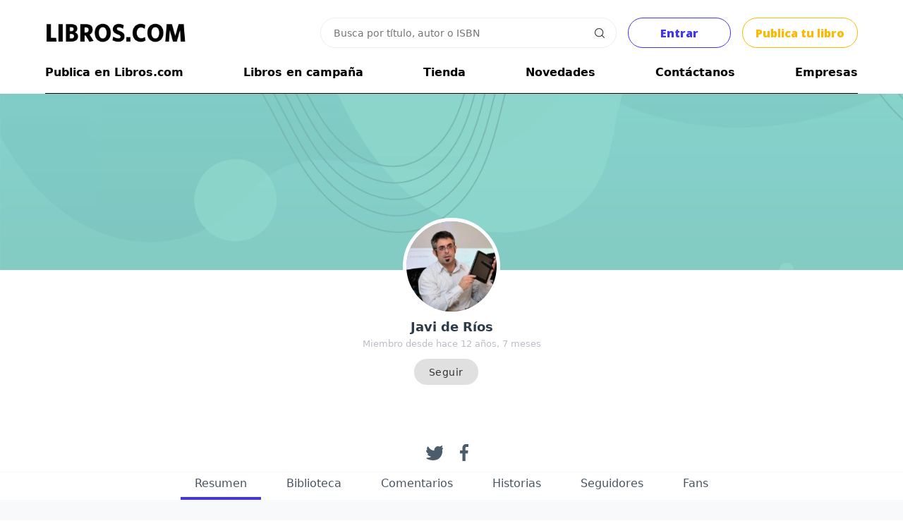

--- FILE ---
content_type: text/html; charset=UTF-8
request_url: https://libros.com/u/javiderios/resumen/
body_size: 31592
content:
<!DOCTYPE html PUBLIC "-//W3C//DTD XHTML 1.0 Transitional//EN" "http://www.w3.org/TR/xhtml1/DTD/xhtml1-transitional.dtd">
<html xmlns="http://www.w3.org/1999/xhtml">
<head>
<meta http-equiv="Content-Type" content="text/html; charset=UTF-8" />

<meta name="google-site-verification" content="9st60riIpryvWBFMgySr8tPyF0ItTsbAPujZ8zgrIKo" />
<meta property="fb:app_id" content="201379936582274" /> 
<link rel="search" href="/opensearch.xml" type="application/opensearchdescription+xml" title="Libros.com" />
<link rel="stylesheet" type="text/css" href="/css/jquery.cookiebar.css" />

<title>Javi de Ríos - Libros.com</title>
<html lang="es-ES">
<link rel="shortcut icon" href="/favicon.ico">


<meta name="HandheldFriendly" content="True">
<meta name="MobileOptimized" content="320">
<meta name="viewport" content="width=device-width, initial-scale=1.0">

<!-- <link rel="stylesheet" href="/css/common2.css?id=1763702266" type="text/css" /> -->
<!-- <link rel="stylesheet" href="/css/col.css?id=1763702266" type="text/css" /> -->
<!-- <link rel="stylesheet" href="/css/5cols.css?id=1763702266" type="text/css" />	 -->

<!-- Responsive Stylesheets -->
<!-- <link rel="stylesheet" media="only screen and (max-width: 768px) and (min-width: 481px)" href="/css/768.css"> -->
<!-- <link rel="stylesheet" media="only screen and (max-width: 480px)" href="/css/480.css"> -->

<link href='https://fonts.googleapis.com/css?family=Open+Sans:400,800' rel='stylesheet' type='text/css'>


<link href="/opensearch.xml" rel="search" title="Busca en Libros.com" type="application/opensearchdescription+xml">

<!-- <script type="text/javascript" src="/js/jquery.js"></script> -->
<script src="https://cdn.jsdelivr.net/npm/jquery@3.6.4/dist/jquery.min.js" integrity="sha256-oP6HI9z1XaZNBrJURtCoUT5SUnxFr8s3BzRl+cbzUq8=" crossorigin="anonymous"></script>
<script>
$.fn.isScrolledIntoView = function() {
    try {
        var rect = this[0].getBoundingClientRect();
        var elemTop = rect.top;
        var elemBottom = rect.bottom;
        var isVisible = (elemTop >= 0) && (elemBottom <= window.innerHeight);
        return isVisible;
    }
    catch(ex) {
        return false;
    }
}
</script>

<!-- DEFINIMOS POPUPS
SI ES MOBILE CARGAMOS EL CUSTOM POPUP
SI NO, VENOBOX
 -->
	<script>

	var initialicedPopup = false;
	if(custom_popup === undefined) var custom_popup=false;

	var disabled_custom_popup_locations = [ "/mecenas/", "/indecisos/" ];

	let f = '/plugins/venobox/dist/venobox.js';
	if( ( window.screen.width < 800 || custom_popup ) && disabled_custom_popup_locations.filter(x => window.location.href.endsWith(x)).length === 0 ){
		
		custom_popup=true;
		f = "/plugins/custom_popup/custom_popup.js";

	}
	$.getScript( f );


	$(document).on('click', '.venobox', function(e){
		e.preventDefault();

		$target = e.target;
		initializePopup( $target );

	});

	async function initializePopup( $target = null ) {
		
		if( initialicedPopup ) return false;

		if(custom_popup) await $('.venobox').custom_popup();
		else await $('.venobox').venobox();

		initialicedPopup = true;
		
		if( $target !== null ) $target.click();

		return true;

	} //
	</script>

	<link rel="stylesheet" href="/plugins/venobox/dist/venobox.min.css" type="text/css" />
	<style>
	#custom_popup{display:none; position:fixed; width:100%; height:100%; padding:8px; left:-8px; top:-8px; background-color:#FFFFFF;}
	#custom_popup .top{width:100%;}
	#custom_popup .top:after{content:''; clear:both; display:block;}
	#custom_popup .top .close{float:right; margin:12px 12px 0 0;}
	</style>
	<!-- FIN POPUPS
-->


<script type="text/javascript" src="/js/jquery.cookie.js"></script>

<script src="/plugins/autosize/jquery.autosize.js"></script>

<script>
$(document).on('click', '.head_menu_button', function(){
	$('body').toggleClass('unabled');
	$('.head_menu').toggle();
});

var isMobile = false;

function getUrlVars() {
	var vars = {};
	var parts = window.location.href.replace(/[?&]+([^=&]+)=([^&]*)/gi, function(m,key,value) {
	vars[key] = value;
	});
	return vars;
}

function get_datetime_string(){
	var d = new Date();
	
	var month=String(d.getMonth()+1);
	if(month.length<2) month='0'+month;
	
	var day=String(d.getDate());
	if(day.length<2) day='0'+day;
	
	var hours=String(d.getHours());
	if(hours.length<2) hours='0'+hours;
	
	var minutes=String(d.getMinutes());
	if(minutes.length<2) minutes='0'+minutes;
	
	var seconds=String(d.getSeconds());
	if(seconds.length<2) seconds='0'+seconds;
	
	return d.getFullYear()+'-'+month+'-'+day+' '+hours+':'+minutes+':'+seconds;
}

(function($){
    $.fn.focusEnd = function() {
        var $initialVal = this.val();
        this.val('').val($initialVal).focus();
    };
})(jQuery);

$(function(){
	$(window).data('FACEBOOK_APP_ID', '201379936582274');
});

$(document).on('click', '.copy-text-cmd', function(e) {
	
	var text = $( this ).attr( 'copy-text' );
    var elem = document.createElement("textarea");
    document.body.appendChild(elem);
    elem.value = text;
    elem.select();
    document.execCommand("copy");
    document.body.removeChild(elem);

    $( this ).fadeOut();
    setTimeout(() => {
		$( this ).fadeIn();
	}, 500);

});
</script>

<script src="/plugins/tipsy/src/javascripts/jquery.tipsy.js?v=1.0.4"></script>
<link rel="stylesheet" href="/plugins/tipsy/src/stylesheets/tipsy.css" />

<script type="text/javascript" src="/js/io.inputDefault.js"></script>

<script type="text/javascript" src="/js/io.mask.js"></script>

<link type="text/css" rel="stylesheet" href="/css/font_eb_garamond.css" />
<!--<link href='https://fonts.googleapis.com/css?family=EB+Garamond' rel='stylesheet' type='text/css'>-->


<link rel="stylesheet" href="/plugins/sign/simple.css?t=1763702266" />
<script type="text/javascript" src="/plugins/sign/simple.js?t=1763702266"></script>


<link rel="stylesheet" href="https://cdn.jsdelivr.net/npm/jquery-ui-dist@1.13.2/jquery-ui.min.css" integrity="sha256-Els0hoF6/l1WxcZEDh4lQsp7EqyeeYXMHCWyv6SdmX0=" crossorigin="anonymous">
<script src="https://cdn.jsdelivr.net/npm/jquery-ui-dist@1.13.2/jquery-ui.min.js" integrity="sha256-lSjKY0/srUM9BE3dPm+c4fBo1dky2v27Gdjm2uoZaL0=" crossorigin="anonymous"></script>

<script type="text/javascript" src="/plugins/searcher/searcher.js"></script>


<script src="https://accounts.google.com/gsi/client" async></script>
<div id="g_id_onload"
	data-context="signin"
	data-client_id="380825192888-g0af2g44sag8tqo7hrklp0t0gie2556s.apps.googleusercontent.com"
	data-login_uri="https://libros.com/plugins/google/manager.php"
	data-og_url="/u/javiderios/resumen/"
	data-close_on_tap_outside="false"
	data-itp_support="true"
>
</div>
<script defer data-domain="libros.com" src="https://plausible.io/js/script.js"></script>



<!-- Google Tag Manager -->
<script>(function(w,d,s,l,i){w[l]=w[l]||[];w[l].push({'gtm.start':
new Date().getTime(),event:'gtm.js'});var f=d.getElementsByTagName(s)[0],
j=d.createElement(s),dl=l!='dataLayer'?'&l='+l:'';j.async=true;j.src=
'https://www.googletagmanager.com/gtm.js?id='+i+dl;f.parentNode.insertBefore(j,f);
})(window,document,'script','dataLayer','GTM-N8R8LP');</script>
<!-- End Google Tag Manager -->

<!-- Global site tag (gtag.js) - Google Ads: 941902164 - Julián june 2022 -->
<script async src="https://www.googletagmanager.com/gtag/js?id=AW-941902164"></script>
<script>
  window.dataLayer = window.dataLayer || [];
  function gtag(){dataLayer.push(arguments);}
  gtag('js', new Date());

  gtag('config', 'AW-941902164');
</script>
<script type="text/javascript" src="/plugins/follow/include.js"></script>
<script type="text/javascript" src="/coins/public/coins_transaction.js"></script>

</head>

<body>



<style>
ul.ui-autocomplete{list-style:none; -webkit-padding-start:0px; -webkit-margin-before:0px; -webkit-margin-after:0px; -webkit-margin-start:0px; -webkit-margin-end:0px; padding:0px;}
.ui-autocomplete{ list-style:none; padding:0; border:1px solid #999999; border-top:0; border-right:0; cursor:pointer;}
.ui-autocomplete li{padding:5px; background-color:#efefef;}
.ui-autocomplete li.odd{background-color:#FFFFFF;}
.ui-autocomplete li div.title{font-weight:bold;}
.ui-autocomplete .ui-state-focus{ background-color:#FFFFCC;}
.ui-autocomplete .ui-state-focus.odd{ background-color:#FFFFCC;}
.ui-helper-hidden-accessible { display:none; }
.whitney{
	font-weight: bold;
	font-family: 'Open Sans', sans-serif;
}
#header {
	margin-top: 20px;
}
#header .head_menu_button {
    background: url('/images/head_menu.svg') no-repeat center;
    cursor: pointer;
    text-align: right;
    padding: 1ch;
    background-size: 2ch;
}
.clear:after {
    clear: both;
    content: '';
    display: block;
}
#header .searching_box {
    position: relative;
    width: 100%;
    display: flex;
    justify-content: flex-end;
    align-items: center;
}
#header .searching_box input.searching_text {
	font-family: system-ui;
	font-size: 14px;
    border: 1px solid #eeeeee;
    color: #333;
    width: 94%;
    margin: 5px 0px 5px 0px;
    box-sizing: border-box;
    padding: 1.4ch 2ch;
    border-radius: 2em;
    flex: 1 1 100%;
    min-width: 0;
    max-width: 420px;
    outline: none;
    box-shadow: none;
}
#header .searching_box input.searching_text:hover {
	border-color: #c3c3c3;
}
#header .searching_box input.searching_text:focus {
	border-color: #c9c9c9;
}
#header .searching_box img {
    position: absolute;
    right: 1.8ch;
    cursor: pointer;
    width: unset;
}
.head_menu_button{
	background:url('/images/head_menu.svg') no-repeat center;
	/*background-size:35px 35px; padding:15px;*/
	cursor:pointer;
	text-align:right;
	/*margin:16px 5px;*/
	padding: 1ch;
	background-size: 2ch;
}
#header .head_menu {
    display: none;
    position: relative;
    width: 100%;
    height: 1000px;
    overflow: hidden;
    left: -15px;
    padding: 15px;
    text-align: center;
    background-color: #fff;
    font-weight: normal;
    line-height: 40px;
}
#header .head_menu a {
	color: #000;
	text-decoration: none;
}
.head_menu .frame{
	width:calc(100% - 30px);
	margin:15px;
}
.bold {
    font-weight: bold;
}
.header-util-elements {
	display: grid;
    align-items: center;
    grid-auto-flow: column;
	grid-template-columns: 1fr 2fr auto auto;
    gap: 1em;
}

.btn-entrar, .btn-publish-header {
    all: unset;
    display: grid;
    place-content: center;
    text-align: center;
    padding: 1.1ch 2ch;
    min-width: 12ch;
    color: white;
    border-radius: 0.2em;
    cursor: pointer;
	transition: background-color 300ms ease-in;
}
.btn-entrar {
    background-color: #ffffff;
    border: 1px solid #4135F1;
    color: #4135F1;
    border-radius: 2em;
    -webkit-border-radius: 2em;
    -moz-border-radius: 2em;
}
.btn-entrar:hover {
    background-color: #4135F1;
    color: #ffffff;
}
.btn-publish-header {
    background-color: #ffffff;
    border: 1px solid #FBB901;
    color: #FBB901;
    border-radius: 2em;
    -webkit-border-radius: 2em;
    -moz-border-radius: 2em;
}
.btn-publish-header:hover {
    background-color: #FBB901;
    color: #ffffff;
}
.logo-link {
	display: block;
	width: 200px;
}
.logo-link > img:first-child {
	content: url(/images/LIBROSCOM_logo.png);
}
#logo .basket-status-container {
	display: none;
}
.coins-balance-in-main-header {
	display: grid;
    grid-auto-flow: column;
    gap: 1ch;
    align-items: center;
    /* margin-right: -0.5em; */
    user-select: none;
    text-decoration: none;
    color: #12b96a !important;
    border: 1px solid #12b96a;
    padding: 0.5ch 1ch 0.5ch 1ch;
    border-radius: 2em;
}
.coins-balance-in-main-header:hover {
    background: #ffffff;
    text-decoration: none;
}
.coins-balance-in-main-header .komun-icon {
    padding: 1.1em;
	background-image: url("data:image/svg+xml,%3Csvg viewBox='0 0 102.80109 93.576591' version='1.1' xmlns='http://www.w3.org/2000/svg' xmlns:svg='http://www.w3.org/2000/svg'%3E%3Cg transform='translate(-41.389047,-88.05255)'%3E%3Cpath style='fill:%2312b96a;stroke-width:0.190592;fill-opacity:1' d='m 86.549497,181.45381 c -6.448037,-0.35546 -11.709148,-1.53661 -17.047588,-3.82725 -13.80143,-5.922 -24.114229,-18.479 -27.134369,-33.03917 -0.821267,-3.95935 -0.978493,-5.53651 -0.978493,-9.81546 0,-5.36228 0.592791,-9.33287 2.107516,-14.11641 5.121748,-16.17457 18.662439,-28.30437 35.293779,-31.616277 3.873685,-0.77139 6.426555,-0.983829 11.856863,-0.986674 6.059705,-0.0031 10.016415,0.381944 15.022535,1.462172 14.45236,3.118599 26.02391,11.136729 32.58222,22.576809 5.36705,9.3621 7.10654,20.25219 5.1754,32.40054 -3.28623,20.67295 -17.63129,33.27139 -41.53526,36.47808 -5.107165,0.6851 -9.294049,0.81709 -15.342603,0.48364 z m 5.541692,-4.00141 c 4.977993,-0.48441 10.145441,-1.95206 14.660991,-4.16397 8.71392,-4.26848 15.47476,-11.02933 19.74324,-19.74325 8.03442,-16.40194 4.7323,-36.12578 -8.21583,-49.07391 C 105.33146,91.523139 85.607611,88.221023 69.205676,96.255442 60.491753,100.52391 53.730903,107.28475 49.462437,115.99867 c -10.397459,21.22597 -1.569444,46.84218 19.743239,57.28891 7.059062,3.4601 15.096386,4.92277 22.885513,4.16482 z m -4.065152,-21.95313 -4.240117,-4.24011 v 4.04953 4.04953 h -8.576618 -8.576617 v -24.58629 -24.5863 h 8.576617 8.576618 v 3.76263 3.76262 l 4.337474,-4.33439 4.337475,-4.3344 h 13.529931 13.52992 l -12.67324,12.67432 -12.673258,12.67435 12.673258,12.67432 12.67324,12.67433 H 105.89344 92.26617 Z m -6.146036,-2.09805 v -4.05109 l -6.670699,-6.66866 -6.670699,-6.66866 v 10.71975 10.71974 h 6.670699 6.670699 z m 0,-37.54448 v -3.76519 h -6.670699 -6.670699 v 10.43387 10.43385 l 6.670699,-6.66866 6.670699,-6.66866 z m 36.498259,57.69999 1.14355,-0.57123 -2.25732,-0.0538 c -2.18479,-0.0521 -2.28428,-0.0368 -3.09676,0.47649 -0.4617,0.29167 -0.83963,0.60246 -0.83981,0.69061 -1.9e-4,0.0882 0.87877,0.13084 1.95323,0.0948 1.71442,-0.0575 2.09353,-0.13548 3.09711,-0.63678 z m 6.71833,-3.68132 c 0.34069,-0.243 0.61943,-0.52174 0.61943,-0.61942 0,-0.10223 -1.27996,-0.17761 -3.0177,-0.17761 h -3.01771 l -0.74648,0.66769 -0.74647,0.66768 3.14476,-0.0482 c 2.94261,-0.0452 3.18458,-0.0767 3.76417,-0.49009 z m 4.33542,-3.65419 c 0.0662,-0.20871 0.067,-0.46602 0.002,-0.57177 -0.0721,-0.11661 -1.3461,-0.1923 -3.2393,-0.1923 h -3.12055 l -0.40714,0.57177 -0.40713,0.57177 h 3.52607 c 3.35341,0 3.53198,-0.0186 3.64652,-0.37947 z m 3.70064,-3.93123 c 0.21585,-0.27438 0.34565,-0.57457 0.28849,-0.66708 -0.0572,-0.0925 -1.67935,-0.16819 -3.60482,-0.16819 h -3.50086 l -0.39501,0.50219 c -0.21727,0.27619 -0.39502,0.57639 -0.39502,0.66706 0,0.0906 1.62333,0.1649 3.60741,0.1649 h 3.6074 z m 2.73941,-4.21827 0.36157,-0.61942 h -3.72917 -3.72919 l -0.29077,0.56232 c -0.15993,0.30927 -0.29079,0.61131 -0.29079,0.67117 0,0.0599 1.64628,0.0855 3.65838,0.0571 l 3.65839,-0.0518 z m 1.74512,-3.52069 c 0.62135,-0.8871 0.53594,-0.91055 -3.31783,-0.91055 -3.37853,0 -3.62742,0.0241 -3.81184,0.36866 -0.50821,0.9496 -0.45367,0.96549 3.31785,0.96549 3.41637,0 3.52346,-0.0124 3.81182,-0.4236 z m 1.44024,-3.65854 c 0,-0.14863 0.0521,-0.40596 0.11569,-0.57177 0.103,-0.26824 -0.27457,-0.30148 -3.42394,-0.30148 -3.30447,0 -3.55272,0.0244 -3.73693,0.36866 -0.4033,0.75358 -0.30911,0.77489 3.42394,0.77489 2.999,0 3.62124,-0.0464 3.62124,-0.2703 z m 1.02786,-3.843 c 0.0636,-0.16581 0.11569,-0.466 0.11569,-0.66707 0,-0.34681 -0.17565,-0.3656 -3.4194,-0.3656 -1.88066,0 -3.45548,0.0643 -3.49958,0.14291 -0.0441,0.0786 -0.13656,0.37878 -0.20548,0.66705 l -0.12527,0.52414 h 3.50919 c 3.02408,0 3.52516,-0.0416 3.62485,-0.30148 z m 0.6519,-4.22507 0.0597,-0.61942 h -3.32703 c -3.55353,0 -3.55841,10e-4 -3.55841,0.97294 0,0.35432 0.14321,0.36778 3.383,0.31795 l 3.383,-0.052 z m 0.41674,-3.76869 v -0.67157 l -3.28769,0.0521 -3.2877,0.0521 -0.0597,0.61942 -0.0597,0.61943 h 3.34743 3.34741 z m 0.15503,-3.85497 0.0597,-0.61942 h -3.34741 -3.34743 v 0.67157 0.67158 l 3.2877,-0.0521 3.2877,-0.0521 z m -0.15503,-3.76418 v -0.66706 h -3.33534 -3.33535 v 0.54 c 0,0.29701 0.0572,0.59719 0.12712,0.66706 0.0699,0.0699 1.57079,0.12713 3.33535,0.12713 h 3.20829 z m -0.41674,-3.76417 -0.0597,-0.61943 -3.2877,-0.0521 -3.28769,-0.0521 v 0.54451 c 0,0.29948 0.0572,0.6017 0.12697,0.67157 0.0699,0.0699 1.57623,0.12713 3.34743,0.12713 h 3.22036 z m -0.7268,-3.55802 c 0,-0.9639 -0.0165,-0.96853 -3.45103,-0.96853 -3.04685,0 -3.21967,0.0196 -3.21967,0.3656 0,0.96391 0.0166,0.96853 3.45103,0.96853 3.04685,0 3.21967,-0.0196 3.21967,-0.3656 z m -1.14355,-3.74463 c 0,-0.16414 -0.0888,-0.46432 -0.19729,-0.66708 -0.18279,-0.34156 -0.42791,-0.36866 -3.33535,-0.36866 -3.36298,0 -3.44335,0.0265 -2.94076,0.96549 0.18279,0.34156 0.42791,0.36866 3.33535,0.36866 2.72088,0 3.13805,-0.0397 3.13805,-0.29841 z m -1.52473,-3.75691 c 0,-0.13393 -0.13347,-0.43409 -0.29669,-0.66707 -0.2855,-0.4076 -0.41135,-0.42358 -3.33535,-0.42358 -3.24078,0 -3.35351,0.0374 -2.74196,0.91054 0.2855,0.40762 0.41134,0.42359 3.33535,0.42359 2.33873,0 3.03865,-0.0561 3.03865,-0.24348 z m -1.90592,-3.68186 c 0,-0.0625 -0.17736,-0.36263 -0.39416,-0.66707 l -0.39416,-0.55355 h -2.94119 c -1.90037,0 -2.94119,0.0697 -2.94119,0.19729 0,0.10857 0.13858,0.4087 0.30782,0.66708 0.30577,0.46666 0.3278,0.46977 3.33535,0.46977 1.66515,0 3.02753,-0.051 3.02753,-0.11352 z m -2.66827,-3.86108 c 0,-0.0895 -0.21032,-0.38969 -0.46738,-0.66706 -0.46415,-0.50083 -0.48654,-0.50431 -3.24005,-0.50431 -1.52498,0 -2.77269,0.051 -2.77269,0.11352 0,0.0625 0.17738,0.36262 0.39416,0.66708 l 0.39417,0.55353 h 2.8459 c 1.56523,0 2.84589,-0.0733 2.84589,-0.16276 z m -3.24006,-3.81703 c 0,-0.0923 -0.29447,-0.39255 -0.65436,-0.66707 -0.62565,-0.47721 -0.75937,-0.4991 -3.04946,-0.4991 -1.3173,0 -2.3951,0.0733 -2.3951,0.16277 0,0.0895 0.21032,0.3897 0.46738,0.66707 0.46109,0.49754 0.50205,0.50431 3.04946,0.50431 1.42014,0 2.58208,-0.0756 2.58208,-0.16798 z m -4.3836,-3.79859 c 0,-0.0851 -0.27875,-0.36387 -0.61943,-0.61943 -0.55986,-0.42 -0.83016,-0.46985 -2.81121,-0.51855 l -2.1918,-0.0538 0.7119,0.6733 0.71193,0.67329 h 2.0993 c 1.15462,0 2.09931,-0.0696 2.09931,-0.15475 z' /%3E%3C/g%3E%3C/svg%3E%0A");
    background-repeat: no-repeat;
    background-position: center;
    background-size: contain;
}
.coins-balance-in-main-header > img {
    max-width: 30px;
}
.user-actions-container {
    display: grid;
    grid-auto-flow: column;
    /* gap: 1ch; */
    border: 1px solid #FDC9C9;
    /* padding: 0ch 2ch; */
    border-radius: 2em;
    padding-right: 0.5ch;
	overflow: hidden;
}

.user-actions-container:hover {
    border: 1px solid #FE6665;
}
.user-action-desc {
    display: grid;
}
.user-action-link {
    color: #4036ED;
}

.user-actions-container .panel-link {
	color: #4c3ff6;
    font-weight: 500;
    font-family: system-ui;
    padding: 0 1ch 0 2ch;
    height: 100%;
    display: grid;
    place-content: center;
}
.user-actions-container .panel-link:hover {
	background-color: #fff9f9;
}

.user-actions-container .medals-stat {
    display: grid;
    grid-auto-flow: column;
    gap: 1ch;
    font-family: system-ui;
    font-weight: 500;
    margin-right: 1ch;
}
.user-actions-container .medals-stat .medals {
    display: grid;
    grid-auto-flow: column;
    gap: 0.5ch;
    align-items: center;
}
.user-actions-container .medals-stat .gold {
    color: #fecc01;
}
.user-actions-container .medals-stat .silver {
    color: #b4b8bc;
}
.user-actions-container .medals-stat .bronze {
    color: #d1a684;
}
.user-profile-pic {
    background-image: url(/images_avatars/th_avatar_default.jpg);
    padding: 1.4em;
    background-repeat: no-repeat;
	border-radius: 50%;
    background-size: cover;
    clip-path: circle(50% at 50% 50%);
    transform: scale(0.9);
}
.cmd-show-user-actions {
    padding: 1em;
    background-image: url("data:image/svg+xml,%3C%3Fxml version='1.0' encoding='iso-8859-1'%3F%3E%3Csvg version='1.1' xmlns='http://www.w3.org/2000/svg' xmlns:xlink='http://www.w3.org/1999/xlink' x='0px' y='0px' viewBox='0 0 213.333 213.333' fill='rgb(193,193,193)' style='enable-background:new 0 0 213.333 213.333;' xml:space='preserve'%3E%3Cg%3E%3Cg%3E%3Cpolygon points='0,53.333 106.667,160 213.333,53.333 '/%3E%3C/g%3E%3C/g%3E%3C/svg%3E");
	background-repeat: no-repeat;
    background-size: 0.9em;
    background-position: 25%;
	display: none;
}
.user-actions-list {
	display: none;
    position: absolute;
    z-index: 10;
    background-color:#ffffff;
    top: calc(100% + 1px);
	right: 0;
    font-size: 0.9em;
    font-weight: 500;
    font-family: system-ui;
    border: 1px solid #eeeeee;
    user-select: none;
    box-shadow: 0px 3px 0 #eeeeee;
    border-radius: 0.5em;
    -webkit-border-radius: 0.5em;
    -moz-border-radius: 0.5em;
    margin-top: 10px;
}
.user-actions-list.visible {
	display: block;
}
.user-actions-list a {
	color: #000;
	text-decoration: none;
}
.user-actions-list a:hover {
	text-decoration: none;
	background-color: #ededed;
}
.user-action-item {
    padding: 0.8em 1em;
    display: grid;
    /* grid-template-columns: 2.5em 5fr; */
	grid-template-columns: 1.2em 5fr;;
	gap: 1.5em;
	align-items: center;
	white-space: nowrap;
	min-width: 24ch;
    border-bottom: 1px solid #f0f0f0;
}
.user-action-item:first-child {
    grid-template-columns: unset;
    font-size: 1.3em;
}
.user-action-item:first-child .user-action-title{
    font-weight: bold;
}

.user-action-item:last-child {
	grid-template-columns: unset;
	place-content: left;
}
.user-action-icon {
    padding: 1em;
	background-repeat: no-repeat;
    background-position: center;
    background-size: 55%;
}
.user-action-icon.profile-icon {
	background-image: url("data:image/svg+xml,%3Csvg version='1.1' xmlns='http://www.w3.org/2000/svg' xmlns:xlink='http://www.w3.org/1999/xlink' x='0px' y='0px' viewBox='0 0 45.532 45.532' style='enable-background:new 0 0 45.532 45.532;' xml:space='preserve' fill='%23475d6e'%3E%3Cg%3E%3Cpath d='M22.766,0.001C10.194,0.001,0,10.193,0,22.766s10.193,22.765,22.766,22.765c12.574,0,22.766-10.192,22.766-22.765 S35.34,0.001,22.766,0.001z M22.766,6.808c4.16,0,7.531,3.372,7.531,7.53c0,4.159-3.371,7.53-7.531,7.53 c-4.158,0-7.529-3.371-7.529-7.53C15.237,10.18,18.608,6.808,22.766,6.808z M22.761,39.579c-4.149,0-7.949-1.511-10.88-4.012 c-0.714-0.609-1.126-1.502-1.126-2.439c0-4.217,3.413-7.592,7.631-7.592h8.762c4.219,0,7.619,3.375,7.619,7.592 c0,0.938-0.41,1.829-1.125,2.438C30.712,38.068,26.911,39.579,22.761,39.579z'/%3E%3C/g%3E%3C/svg%3E");
	border-radius: 50%;
	background-size: cover;
    clip-path: circle(48% at 50% 50%);
    transform: scale(1.1);
}
.user-action-icon.colmena-icon {
	background-image: url("data:image/svg+xml,%3Csvg version='1.1' xmlns='http://www.w3.org/2000/svg' xmlns:xlink='http://www.w3.org/1999/xlink' x='0px' y='0px' viewBox='0 0 497.328 497.328' fill='%23758992' style='enable-background:new 0 0 497.328 497.328;' xml:space='preserve'%3E%3Cg%3E%3Cg%3E%3Cg%3E%3Cpolygon points='119.208,128.48 119.208,112.48 70.912,112.48 39.792,164.36 53.504,172.6 79.976,128.48 '/%3E%3Cpolygon points='269.144,252.6 282.864,244.36 251.744,192.48 203.448,192.48 203.448,208.48 242.68,208.48 '/%3E%3Cpath d='M317.856,240.48l-48-80h-80l-48-80H52.8l-52.8,88l48,80l-48,80l52.8,88h80l48,80h89.064l48-80h80l52.8-88l-52.8-88 H317.856z M189.864,176.48H260.8l43.2,72l-21.6,36l-21.6,36h-70.936l-21.6-36l-21.6-36l21.6-36L189.864,176.48z M18.656,168.48 l43.2-72h70.936l43.2,72l-21.6,36l-21.6,36H61.856L18.656,168.48z M132.792,400.48H61.856l-43.2-72l43.2-72h70.936l21.6,36 l21.6,36l-21.6,36L132.792,400.48z M260.8,480.48h-70.936l-43.2-72l21.6-36l21.6-36H260.8l21.6,36l21.6,36L260.8,480.48z M388.8,400.48h-70.936l-21.6-36l-21.6-36l21.6-36l21.6-36H388.8l43.2,72L388.8,400.48z'/%3E%3Cpolygon points='311.976,328.48 338.304,284.6 324.584,276.36 293.32,328.48 326.912,384.48 377.328,384.48 377.328,368.48 335.976,368.48 '/%3E%3Cpolygon points='53.504,324.36 39.792,332.6 70.912,384.48 119.208,384.48 119.208,368.48 79.976,368.48 '/%3E%3Crect x='233.328' y='352.48' width='16' height='16'/%3E%3Cpolygon points='165.32,408.48 196.584,460.6 210.304,452.36 183.976,408.48 207.976,368.48 217.328,368.48 217.328,352.48 198.912,352.48 '/%3E%3Cpath d='M470.744,102.448c-16.136-15.384-34.928-24.104-50.856-25.016c1.832-3.968,2.896-8.336,2.896-12.96 c0-6.856-2.288-13.176-6.104-18.384l1.712-3.272c6.672-12.712,18.168-22.2,32.376-26.72l-4.84-15.248 c-18.248,5.808-33.064,18.072-41.704,34.536l-0.208,0.392c-4.368-2.04-9.216-3.296-14.4-3.296c-5.184,0-10.032,1.256-14.4,3.304 l-0.208-0.392c-8.632-16.472-23.44-28.736-41.696-34.536l-4.84,15.248c14.208,4.52,25.704,14.008,32.368,26.72l1.72,3.272 c-3.824,5.208-6.104,11.536-6.104,18.384c0,4.976,1.28,9.624,3.384,13.824c-14.272,2.664-30.072,10.936-43.928,24.144 c-16.648,15.864-26.584,35.168-26.584,51.608c0,9.04,3.04,16.712,8.792,22.192c5.8,5.52,13.72,8.168,22.72,8.168 c6.808,0,14.24-1.6,21.816-4.528c6.968,31.424,25.392,52.592,46.96,52.592c22.264,0,41.176-22.768,47.592-55.584 c9.888,4.888,19.768,7.52,28.608,7.52c9,0,16.92-2.64,22.72-8.168c5.752-5.48,8.792-13.152,8.792-22.192 C497.328,137.616,487.392,118.312,470.744,102.448z M389.624,48.48c9.464,0,17.168,7.184,17.168,16s-7.704,16-17.168,16 s-17.168-7.184-17.168-16S380.16,48.48,389.624,48.48z M399.76,144.968c-4.2-0.288-8.408-0.384-12.648-0.312 c2.344-3.256,4.44-6.552,6.216-9.88C395.16,138.208,397.328,141.616,399.76,144.968z M309.16,164.672 c-2.544-2.424-3.832-6-3.832-10.616c0-11.976,8.288-27.312,21.632-40.032c21.224-20.232,45.608-25.176,54.216-16.968 c2.536,2.424,3.832,5.992,3.832,10.608c0,11.968-8.288,27.312-21.632,40.04C342.144,167.952,317.768,172.896,309.16,164.672z M389.616,216.48c-9.504,0-18.632-8.336-25.016-21.48c15.736-3.184,34.248-3.208,49.992-0.016 C408.224,208.08,399.152,216.48,389.616,216.48z M420.144,179.856c-19.128-4.288-41.928-4.312-61.056-0.048 c-0.632-2.392-1.208-4.84-1.664-7.384c4.832-3.008,9.576-6.56,14.16-10.64c14.872-2.104,31.536-1.464,45.496,1.768 c1.792,1.52,3.608,2.944,5.448,4.304C421.944,172.016,421.152,176.04,420.144,179.856z M477.488,164.672 c-8.576,8.216-32.976,3.272-54.208-16.968c-13.344-12.728-21.632-28.072-21.632-40.04c0-4.616,1.288-8.184,3.832-10.608 c2.616-2.496,6.704-3.784,11.72-3.784c11.448,0,27.736,6.68,42.496,20.752c13.344,12.72,21.632,28.056,21.632,40.032 C481.328,158.672,480.04,162.248,477.488,164.672z'/%3E%3C/g%3E%3C/g%3E%3C/g%3E%3C/svg%3E%0A");
}
.user-action-icon.book-icon {
	background-image: url("data:image/svg+xml,%3Csvg viewBox='0 0 82.74575 74.31559' version='1.1' xmlns='http://www.w3.org/2000/svg' xmlns:svg='http://www.w3.org/2000/svg'%3E%3Cg transform='translate(-59.714254,-91.074044)'%3E%3Cpath style='fill:%23c3cfd9;stroke:none;stroke-width:0.264583;fill-opacity:1' d='m 78.927456,91.267872 c -6.081262,0.798856 -13.361616,1.392687 -17.382886,6.777301 -2.601198,3.483077 -1.667113,8.872277 -1.667113,12.954157 v 30.1625 18.78542 c 0,1.26444 -0.650981,5.67293 1.57607,5.43295 1.326938,-0.14287 1.418405,-2.63525 1.960483,-3.58087 1.103974,-1.92564 2.993522,-3.19934 4.930113,-4.16772 6.90589,-3.45281 15.7734,-3.43085 23.01875,-1.11627 1.730904,0.55271 7.048764,4.79451 8.194674,2.86358 0.600603,-1.01176 0.271992,-2.79611 0.271992,-3.92959 v -9.26042 -34.92499 -10.31875 c 0,-1.289266 0.323321,-3.096053 -0.424127,-4.222728 C 98.343904,95.122904 96.007368,94.10738 94.273289,93.45333 89.673508,91.718378 83.842092,90.622288 78.927456,91.267872 m 40.481254,0 c -4.91279,0.645054 -13.21806,0.647514 -16.50921,5.228166 -0.73316,1.020551 -0.42413,2.7314 -0.42413,3.919962 v 9.26042 35.71874 10.05417 c 0,1.10966 -0.38999,3.16574 0.27199,4.1185 0.52891,0.76148 1.44331,0.50298 2.10926,0.10901 2.23917,-1.32424 4.09972,-2.54 6.61459,-3.34274 7.11067,-2.26907 16.37744,-2.07645 23.01874,1.57929 1.8423,1.01415 3.6449,2.46063 4.52306,4.41511 0.4564,1.01626 0.41619,3.33692 2.08015,3.03159 1.77244,-0.32543 1.06971,-4.37303 1.06971,-5.67743 v -18.78541 -28.31042 c 0,-3.88707 0.98081,-9.35691 -0.62151,-12.964581 -3.14086,-7.072207 -15.22862,-9.260866 -22.13265,-8.354377 z' /%3E%3C/g%3E%3C/svg%3E%0A");
}
.user-action-icon.medals-icon {
    background-image: url("data:image/svg+xml,%3Csvg viewBox='0 0 112.6923 135.38255' version='1.1' xmlns='http://www.w3.org/2000/svg' xmlns:svg='http://www.w3.org/2000/svg'%3E%3Cg transform='translate(-51.05473,-82.180632)'%3E%3Cpath style='fill:%23c3cfd9;stroke-width:0.264583;fill-opacity:1' d='m 102.6001,217.37665 c -12.875255,-1.596 -24.637733,-9.91842 -30.451377,-21.54558 -2.767063,-5.53407 -3.882181,-10.01094 -4.086019,-16.40417 -0.120885,-3.79152 -0.0579,-4.99655 0.401035,-7.67292 1.429692,-8.3375 5.104915,-15.47753 11.026277,-21.42125 3.263442,-3.27577 6.441847,-5.54616 10.583333,-7.55986 5.059335,-2.45999 8.851574,-3.50544 14.337381,-3.95257 20.27425,-1.65248 38.44973,12.62246 41.93265,32.93368 0.7474,4.35861 0.5743,10.83244 -0.39971,14.94896 -1.82658,7.71974 -5.16808,13.72521 -10.75437,19.32816 -5.72488,5.74194 -12.19839,9.21739 -20.22801,10.85985 -3.08641,0.63132 -9.23684,0.87299 -12.36119,0.4857 z m -0.22179,-19.5189 c 2.6601,-1.47848 4.91887,-2.68814 5.01948,-2.68814 0.10061,0 2.37548,1.22031 5.05528,2.71179 4.55042,2.53262 4.96988,2.71181 6.34817,2.71198 1.88053,2.4e-4 3.15668,-0.88279 3.83223,-2.65169 0.45528,-1.19215 0.44929,-1.27317 -0.52997,-7.16663 -0.96141,-5.78603 -0.9764,-5.97777 -0.51117,-6.53784 0.26361,-0.31734 2.11218,-2.24513 4.10794,-4.28398 1.99576,-2.03885 3.7556,-4.0409 3.91076,-4.449 0.47624,-1.25261 0.34161,-2.92226 -0.3141,-3.89526 -1.03309,-1.533 -1.91328,-1.84129 -7.81214,-2.73621 -5.16752,-0.78398 -5.48399,-0.86507 -5.80508,-1.48753 -0.18678,-0.36209 -1.40162,-2.87562 -2.69963,-5.58563 -2.33156,-4.86786 -2.37485,-4.93447 -3.5895,-5.52247 -1.4695,-0.71137 -3.05359,-0.63098 -4.43905,0.22528 -0.77427,0.47853 -1.27002,1.32982 -3.37164,5.78963 -1.35514,2.87573 -2.593491,5.36182 -2.751884,5.52465 -0.158396,0.16282 -2.70256,0.65995 -5.653699,1.10473 -3.556365,0.536 -5.652703,0.97631 -6.216808,1.30576 -1.338233,0.78157 -2.043525,2.03886 -2.043525,3.64289 0,1.73611 0.468603,2.39359 4.620521,6.48286 1.699128,1.67349 3.322696,3.36374 3.60793,3.75611 l 0.51861,0.71341 -0.94611,5.76889 c -0.582851,3.55392 -0.882092,6.12444 -0.779373,6.69492 0.213273,1.18451 1.165736,2.43827 2.286365,3.00962 1.685819,0.85951 2.848573,0.51193 8.156393,-2.43814 z M 77.944817,136.49826 C 75.226433,131.63752 52.18255,89.734322 51.614634,88.619222 c -1.087389,-2.13508 -0.570017,-4.30296 1.370087,-5.7409 0.732213,-0.5427 1.016197,-0.55491 14.552082,-0.62559 l 13.805296,-0.0721 1.190625,0.60126 c 1.170887,0.59129 1.408626,0.97406 14.341522,23.090838 7.232994,12.36927 13.404114,22.93965 13.713594,23.48974 l 0.56271,1.00017 -2.07194,-0.17119 c -4.25231,-0.35132 -11.547869,0.70499 -16.756303,2.42613 -3.229457,1.06718 -8.336126,3.51494 -10.953292,5.25021 -1.003842,0.66558 -1.860341,1.21014 -1.903333,1.21014 -0.04299,0 -0.727382,-1.16086 -1.520865,-2.57968 z m 55.520203,1.34363 c -2.15984,-1.41 -7.55907,-4.09201 -9.6573,-4.79716 l -1.4552,-0.48905 -4.69636,-8.01361 c -2.58299,-4.40748 -4.69635,-8.12272 -4.69635,-8.25609 0,-0.24769 15.71031,-28.728038 17.40121,-31.545688 1.61001,-2.68287 0.86814,-2.57403 16.96307,-2.48852 13.48054,0.0716 13.76624,0.084 14.49831,0.62655 1.98955,1.4746 2.46015,3.59699 1.30186,5.87144 -1.03297,2.02839 -27.43063,49.914198 -27.62722,50.116258 -0.099,0.10172 -1.01338,-0.35913 -2.03202,-1.02413 z' /%3E%3C/g%3E%3C/svg%3E%0A");
}
.user-action-icon.mecenas-icon {
	background-image: url("data:image/svg+xml,%3Csvg viewBox='0 0 82.74575 74.31559' version='1.1' xmlns='http://www.w3.org/2000/svg' xmlns:svg='http://www.w3.org/2000/svg'%3E%3Cg transform='translate(-59.714254,-91.074044)'%3E%3Cpath style='fill:%23c3cfd9;stroke:none;stroke-width:0.264583;fill-opacity:1' d='m 78.927456,91.267872 c -6.081262,0.798856 -13.361616,1.392687 -17.382886,6.777301 -2.601198,3.483077 -1.667113,8.872277 -1.667113,12.954157 v 30.1625 18.78542 c 0,1.26444 -0.650981,5.67293 1.57607,5.43295 1.326938,-0.14287 1.418405,-2.63525 1.960483,-3.58087 1.103974,-1.92564 2.993522,-3.19934 4.930113,-4.16772 6.90589,-3.45281 15.7734,-3.43085 23.01875,-1.11627 1.730904,0.55271 7.048764,4.79451 8.194674,2.86358 0.600603,-1.01176 0.271992,-2.79611 0.271992,-3.92959 v -9.26042 -34.92499 -10.31875 c 0,-1.289266 0.323321,-3.096053 -0.424127,-4.222728 C 98.343904,95.122904 96.007368,94.10738 94.273289,93.45333 89.673508,91.718378 83.842092,90.622288 78.927456,91.267872 m 40.481254,0 c -4.91279,0.645054 -13.21806,0.647514 -16.50921,5.228166 -0.73316,1.020551 -0.42413,2.7314 -0.42413,3.919962 v 9.26042 35.71874 10.05417 c 0,1.10966 -0.38999,3.16574 0.27199,4.1185 0.52891,0.76148 1.44331,0.50298 2.10926,0.10901 2.23917,-1.32424 4.09972,-2.54 6.61459,-3.34274 7.11067,-2.26907 16.37744,-2.07645 23.01874,1.57929 1.8423,1.01415 3.6449,2.46063 4.52306,4.41511 0.4564,1.01626 0.41619,3.33692 2.08015,3.03159 1.77244,-0.32543 1.06971,-4.37303 1.06971,-5.67743 v -18.78541 -28.31042 c 0,-3.88707 0.98081,-9.35691 -0.62151,-12.964581 -3.14086,-7.072207 -15.22862,-9.260866 -22.13265,-8.354377 z' /%3E%3C/g%3E%3C/svg%3E%0A");
}
.user-action-icon.escritor-icon {
	background-image: url("data:image/svg+xml,%3Csvg viewBox='0 0 43.119133 62.624138' version='1.1' xmlns='http://www.w3.org/2000/svg' xmlns:svg='http://www.w3.org/2000/svg'%3E%3Cg transform='translate(-82.942564,-90.71969)'%3E%3Cpath style='fill:%23c3cfd9;stroke:none;stroke-width:0.264583;fill-opacity:1' d='m 115.72748,90.755202 v 16.933328 c 0,0.996 0.56409,4.97232 -1.05833,4.97232 -1.62243,0 -1.05833,-3.97632 -1.05833,-4.97232 V 90.755202 H 95.354567 v 16.933328 c 0,0.88689 0.542369,5.29352 -1.034654,5.04799 -1.398666,-0.21802 -0.81743,-4.30432 -0.81743,-5.31257 V 90.755202 h -7.14375 c -0.829442,3.17e-4 -2.065628,-0.187431 -2.714016,0.460983 -0.776526,0.776499 -0.460984,2.513912 -0.460984,3.507767 v 9.789578 17.99167 c 0,2.32119 -0.636958,5.74887 0.159438,7.9375 0.551471,1.51553 2.186014,2.81332 3.256677,3.96875 2.018057,2.17779 4.049739,4.3733 5.996596,6.61458 2.800033,3.22342 5.700051,6.39313 8.602506,9.525 0.78528,0.84747 2.09312,2.91492 3.41709,2.78713 1.33588,-0.12886 2.34738,-1.90183 3.1832,-2.78713 2.45137,-2.59582 4.84902,-5.25965 7.2099,-7.9375 2.5183,-2.85644 5.15408,-5.60943 7.67292,-8.46666 0.95382,-1.08188 2.26774,-2.0873 2.85141,-3.43959 1.0205,-2.36484 0.24818,-6.43598 0.24818,-8.99583 v -21.16667 -6.614578 c 0,-0.82042 0.21749,-2.108915 -0.42413,-2.750767 -0.64188,-0.641853 -1.9304,-0.42418 -2.75087,-0.424233 h -6.87917 M 85.829567,130.17812 c 2.076846,-1.53961 4.066407,-3.20093 6.085416,-4.81542 0.690086,-0.55165 1.673463,-1.66264 2.645834,-1.56025 0.962633,0.10134 1.927489,1.19751 2.645833,1.77192 2.032555,1.62586 4.25159,4.08702 6.61458,5.18266 1.21021,0.56118 2.29817,-0.62177 3.175,-1.32001 l 5.55625,-4.39155 c 0.7456,-0.59135 1.61449,-1.48114 2.64584,-1.09882 2.08438,0.77206 4.09839,3.15675 5.82083,4.53813 0.56938,0.45668 1.79599,1.14036 1.79731,1.98173 0.002,1.19089 -2.0865,2.8792 -2.85855,3.68036 -2.81173,2.91809 -5.88434,8.22775 -9.52209,10.04676 -1.29117,0.64558 -3.35254,0.27199 -4.7625,0.27199 -2.02089,0 -4.97338,0.54425 -6.87917,-0.15955 -2.901553,-1.07156 -5.983896,-6.00551 -8.013039,-8.30712 -1.607952,-1.82377 -3.920146,-3.60918 -4.951544,-5.82083 z' /%3E%3C/g%3E%3C/svg%3E%0A");
}
.user-action-icon.encargos-icon {
	background-image: url("data:image/svg+xml,%3Csvg width='85.777496mm' height='80.806366mm' viewBox='0 0 85.777496 80.806366' version='1.1' xmlns='http://www.w3.org/2000/svg' xmlns:svg='http://www.w3.org/2000/svg'%3E%3Cg transform='translate(-54.72112,-86.579782)'%3E%3Cpath style='fill:%23c3cfd9;stroke:none;stroke-width:0.264583;fill-opacity:1' d='m 82.507575,96.581442 h 2.645834 v -6.879167 h 24.870831 v 6.879167 h 2.91042 c 0,-2.051685 0.99933,-7.937474 -0.644,-9.36535 -1.19195,-1.03595 -4.47278,-0.424233 -5.97059,-0.424233 H 89.651325 c -1.554691,0 -5.51471,-0.707099 -6.682846,0.460983 -1.454943,1.45505 -0.460904,7.331657 -0.460904,9.3286 m -23.547917,2.786909 c -3.886677,0.938429 -4.233334,5.033909 -4.233334,8.325589 v 25.13542 c 0,2.46936 -0.01185,4.93898 2.12e-4,7.40834 0.0047,0.96731 -0.07173,2.27118 0.867225,2.86305 1.401842,0.88371 4.402005,0.31195 6.01173,0.31195 h 14.816667 43.656252 13.22916 c 1.83621,0 4.29472,0.42783 6.05658,-0.11483 1.14115,-0.35137 1.08188,-1.54332 1.08691,-2.53101 0.0135,-2.55746 2.7e-4,-5.11545 2.7e-4,-7.67291 v -23.8125 c 0,-3.35783 0.62203,-7.18186 -2.6461,-9.292492 -1.79599,-1.159933 -4.31509,-0.761683 -6.34974,-0.761683 H 117.43257 77.745075 c -5.801783,0 -13.152173,-1.219067 -18.785417,0.141076 m 24.621861,13.776809 c 1.76821,-0.71411 4.704027,-0.15955 6.598973,-0.15955 h 14.816668 c 1.89891,0 5.43533,-0.67627 7.10459,0.31195 1.17501,0.69559 0.83291,2.50587 0.83291,3.6568 v 9.26042 c -5.3e-4,1.14406 0.18785,2.69478 -1.08718,3.24326 -1.74995,0.75248 -4.69952,0.19632 -6.58574,0.19632 H 89.915909 c -1.670579,0 -5.460207,0.70036 -6.79503,-0.42412 -0.922866,-0.77761 -0.613304,-2.47677 -0.613304,-3.54463 v -8.99583 c 0,-1.19565 -0.304006,-2.98794 1.073944,-3.54462 m -23.298945,32.91337 v 12.96458 c 0,2.30876 0.01514,4.81727 1.901085,6.47462 3.328246,2.92444 10.88808,1.46288 15.032249,1.46288 h 39.952082 c 4.19841,0 12.54046,1.59094 15.86362,-1.37953 2.03095,-1.81531 1.86346,-4.06982 1.86346,-6.55797 v -12.96458 z' /%3E%3C/g%3E%3C/svg%3E%0A");
}
.user-action-icon.cuenta-icon {
	background-image: url("data:image/svg+xml,%3Csvg viewBox='0 0 64.021439 69.965805' version='1.1' xmlns='http://www.w3.org/2000/svg' xmlns:svg='http://www.w3.org/2000/svg'%3E%3Cg transform='translate(-80.992742,-88.914338)'%3E%3Cpath style='fill:%23c3cfd9;fill-opacity:1;stroke:none;stroke-width:0.264583' d='m 109.30316,89.144934 c -4.6355,1.4733 -0.56753,8.996894 -3.74438,11.181716 -2.24076,1.54099 -5.0927,2.09029 -7.369173,3.76809 -0.83654,0.61648 -1.77607,1.77377 -2.91042,1.66212 -3.09422,-0.30427 -7.54462,-5.2305 -10.53433,-2.43671 -1.5892,1.485 -4.23667,5.63234 -3.60148,7.8768 0.94183,3.32793 7.21516,4.05686 7.62513,7.40966 0.29022,2.37331 -0.46723,5.20118 -0.35806,7.67185 0.0462,1.04537 0.67087,2.43496 0.22312,3.42927 -1.46674,3.25676 -8.84862,4.12036 -7.47019,8.74157 0.30628,1.02685 0.99369,1.98966 1.5281,2.91041 0.55883,0.96282 1.09146,2.05053 1.84004,2.88158 3.40553,3.78116 8.03913,-3.51975 11.54142,-2.09629 2.39535,0.9734 4.417223,3.19008 6.879173,4.27831 0.95064,0.42016 2.5818,0.69215 3.16759,1.62454 1.76636,2.81094 -0.99272,9.64459 3.44725,10.67012 1.24857,0.2884 2.69373,0.10425 3.96849,0.10425 1.02314,0 2.18546,0.14155 3.17394,-0.17278 4.60534,-1.46367 0.62627,-8.97414 3.77904,-11.13155 2.06375,-1.41261 4.69874,-1.964 6.80535,-3.43852 0.9025,-0.63209 2.02512,-1.99046 3.175,-2.05634 3.32528,-0.19024 7.58772,5.452 10.79897,2.45136 1.57639,-1.4732 4.24127,-5.63986 3.63829,-7.87691 -0.90276,-3.34777 -7.24906,-4.03172 -7.66207,-7.40966 -0.29025,-2.37331 0.46725,-5.20118 0.35824,-7.67186 -0.0463,-1.04536 -0.67098,-2.43496 -0.22331,-3.42926 1.46236,-3.24697 8.82359,-4.15475 7.46999,-8.74157 -0.30269,-1.02658 -0.99404,-1.99098 -1.52771,-2.91041 -0.55906,-0.96282 -1.09167,-2.05052 -1.84018,-2.88163 -3.4118,-3.788172 -8.06873,3.50763 -11.54139,2.09635 -2.40665,-0.9779 -4.39049,-3.20977 -6.87916,-4.27549 -0.99616,-0.42661 -2.56276,-0.61206 -3.16759,-1.613212 -1.70868,-2.82726 0.9562,-9.667304 -3.44726,-10.684204 -1.24857,-0.28839 -2.69372,-0.10432 -3.96848,-0.10432 -1.02315,0 -2.18546,-0.1415 -3.17395,0.17272 m 2.3802,23.187076 c 11.9962,-1.56263 17.53182,14.77539 7.67291,21.32701 -1.48378,0.9861 -3.26628,1.574 -5.02708,1.8034 -11.99621,1.56263 -17.531743,-14.7754 -7.67292,-21.32701 1.48379,-0.9861 3.26628,-1.574 5.02709,-1.8034 z' /%3E%3Cpath style='fill:%23000000;stroke-width:0.264583' d='' /%3E%3Cpath style='fill:%23000000;stroke-width:0.264583' d='' /%3E%3C/g%3E%3C/svg%3E%0A");
}

.basket-status-container {
	display: grid;
    grid-auto-flow: column;
    gap: 1ch;
    position: relative;
    place-self: end;
    align-self: center;
    cursor: pointer;
    align-items: center;
    border: 1px solid #FDC9C9;
    border-radius: 1.7em;
    padding: 1ch 2ch;
}
.basket-items-count {
    display: inline-grid;
    place-content: center;
    line-height: 100%;
    color: #ecdfd8;
    font-weight: normal;
}
.basket-status-container .basket-btn {
    display: inline-block;
    padding: 0.7em;
	background-image: url("data:image/svg+xml,%3Csvg viewBox='0 0 122.67969 122.71781' version='1.1' xmlns='http://www.w3.org/2000/svg' xmlns:svg='http://www.w3.org/2000/svg'%3E%3Cg transform='translate(-41.455373,-85.515779)'%3E%3Cpath style='fill:%23FE6665;stroke-width:0.264583;fill-opacity:1' d='m 76.582906,207.87975 c -2.31229,-0.56052 -4.12304,-1.6061 -5.95626,-3.43932 -4.99617,-4.99618 -4.98157,-12.71695 0.0335,-17.73206 7.34358,-7.34358 19.61737,-3.34428 21.37411,6.96457 1.48505,8.71456 -6.77566,16.30988 -15.45139,14.20681 z m 50.800004,0 c -2.31229,-0.56052 -4.12304,-1.6061 -5.95626,-3.43932 -4.99617,-4.99618 -4.98157,-12.71695 0.0335,-17.73206 7.34359,-7.34358 19.61738,-3.34428 21.37411,6.96457 1.48505,8.71456 -6.77566,16.30988 -15.45139,14.20681 z M 68.308676,174.0562 c -0.58208,-0.18508 -1.42169,-0.52597 -1.86581,-0.75754 -1.12522,-0.58671 -2.98012,-2.66517 -3.57139,-4.00184 -0.37302,-0.84328 -1.54102,-9.53971 -4.73249,-35.23607 -2.33048,-18.76405 -4.30505,-34.503397 -4.38795,-34.976337 l -0.15071,-0.8599 h -3.33075 c -4.18971,0 -5.13958,-0.2743 -6.8407,-1.97541 -1.86986,-1.86986 -2.38662,-3.84744 -1.65364,-6.328266 0.42939,-1.453313 2.62124,-3.645163 4.07456,-4.074558 1.46267,-0.432162 13.7872,-0.444065 15.22029,-0.0147 1.96167,0.587731 3.85467,2.725829 4.29607,4.852311 0.17246,0.830886 3.3394,23.81152 3.3394,24.23213 0,0.14511 18.42171,0.24182 46.063654,0.24182 42.15335,0 46.14132,0.0369 46.97848,0.43411 1.19717,0.56809 2.22308,1.94163 2.38563,3.194 0.1675,1.29053 -11.76877,49.21322 -12.73035,51.11079 -0.7647,1.50908 -2.41826,3.05986 -4.08378,3.82997 l -1.22301,0.5655 -38.36458,0.0503 c -30.423954,0.0399 -38.583644,-0.0194 -39.422924,-0.28626 z' /%3E%3C/g%3E%3C/svg%3E%0A");
	background-repeat: no-repeat;
    background-size: contain;
    background-position: center;
	opacity: 0.6;
}
.basket-status-container:hover, .basket-status-container.active {
	background-color: #FE6665;
	border-color: #FE6665;
	text-decoration: none;
}
.basket-status-container:hover .basket-items-count, .basket-status-container.active .basket-items-count {
	color: white;
	font-weight: 500;
}
.basket-status-container:hover .basket-btn, .basket-status-container.active .basket-btn {
	background-image: url("data:image/svg+xml,%3Csvg viewBox='0 0 122.67969 122.71781' version='1.1' xmlns='http://www.w3.org/2000/svg' xmlns:svg='http://www.w3.org/2000/svg'%3E%3Cg transform='translate(-41.455373,-85.515779)'%3E%3Cpath style='fill:%23ffffff;stroke-width:0.264583;fill-opacity:1' d='m 76.582906,207.87975 c -2.31229,-0.56052 -4.12304,-1.6061 -5.95626,-3.43932 -4.99617,-4.99618 -4.98157,-12.71695 0.0335,-17.73206 7.34358,-7.34358 19.61737,-3.34428 21.37411,6.96457 1.48505,8.71456 -6.77566,16.30988 -15.45139,14.20681 z m 50.800004,0 c -2.31229,-0.56052 -4.12304,-1.6061 -5.95626,-3.43932 -4.99617,-4.99618 -4.98157,-12.71695 0.0335,-17.73206 7.34359,-7.34358 19.61738,-3.34428 21.37411,6.96457 1.48505,8.71456 -6.77566,16.30988 -15.45139,14.20681 z M 68.308676,174.0562 c -0.58208,-0.18508 -1.42169,-0.52597 -1.86581,-0.75754 -1.12522,-0.58671 -2.98012,-2.66517 -3.57139,-4.00184 -0.37302,-0.84328 -1.54102,-9.53971 -4.73249,-35.23607 -2.33048,-18.76405 -4.30505,-34.503397 -4.38795,-34.976337 l -0.15071,-0.8599 h -3.33075 c -4.18971,0 -5.13958,-0.2743 -6.8407,-1.97541 -1.86986,-1.86986 -2.38662,-3.84744 -1.65364,-6.328266 0.42939,-1.453313 2.62124,-3.645163 4.07456,-4.074558 1.46267,-0.432162 13.7872,-0.444065 15.22029,-0.0147 1.96167,0.587731 3.85467,2.725829 4.29607,4.852311 0.17246,0.830886 3.3394,23.81152 3.3394,24.23213 0,0.14511 18.42171,0.24182 46.063654,0.24182 42.15335,0 46.14132,0.0369 46.97848,0.43411 1.19717,0.56809 2.22308,1.94163 2.38563,3.194 0.1675,1.29053 -11.76877,49.21322 -12.73035,51.11079 -0.7647,1.50908 -2.41826,3.05986 -4.08378,3.82997 l -1.22301,0.5655 -38.36458,0.0503 c -30.423954,0.0399 -38.583644,-0.0194 -39.422924,-0.28626 z' /%3E%3C/g%3E%3C/svg%3E%0A");
	opacity: 1;
}
.mobile_scrollable_menu_container {
    max-width: 100%;
    overflow-x: hidden;
	position: relative;
	background-color: white;
}
.mobile_scrollable_menu_container::before {
    content: '';
    position: absolute;
	top: 50%;
    left: 0;
    transform: translateY(-50%);
    padding: 1.4ch;
    background: linear-gradient(to left, rgba(255, 255, 255, 0) 44%, white);
	z-index: 1;
}
.mobile_scrollable_menu_container::after {
    content: '';
    position: absolute;
	top: 50%;
    right: 0;
    transform: translateY(-50%);
    padding: 1.4ch;
    background: linear-gradient(to right, rgba(255, 255, 255, 0) 44%, white);
	z-index: 1;
}
.mobile_scrollable_menu {
	position: relative;
    display: grid;
    grid-template-columns: repeat(7, auto);
    overflow-x: auto;
    overflow-y: hidden;
    font-size: 0.8rem;
    color: #868d93;
    font-weight: 500;
    font-family: "Helvetica", "Segoe UI", "Roboto", sans-serif;
    letter-spacing: 0.06em;
}
.mobile_scrollable_menu::-webkit-scrollbar {
	height: 0;
}
.mobile_scrollable_menu a {
    display: inline-block;
    padding: 1.4ch;
    white-space: nowrap;
    text-decoration: none;
	border-top: 1px solid #e2e6e9;
	border-bottom: 1px solid #e2e6e9;
	color: black;
}
.searching_box > input {
	transition: border-color 250ms ease-in-out;
}
.searching_box > input:focus {
	border-color: rgb(244, 162, 124);
}
.pulse {
	animation: pulse 300ms linear 1;
}

/** Seperation from common2.css */
#libros-main-menu {
	margin-bottom: 30px;
	padding-bottom: 20px;
	padding-top: 20px;
	border-bottom: 1px solid #000;
	font-size: 1em
}
#libros-main-menu a {
	color: #000;
	text-decoration: none;
	font-family: system-ui;
	font-weight: bold;
	font-size: 16px;
}
#libros-main-menu .libros_main_nav {
    display: flex;
    justify-content: space-between;
}
@media only screen and (orientation: portrait) {
	#logo {
		margin: 0;
		/* padding: 0.4em 0 1em 0; */
		margin-top: 0.4em;
		/* margin-right: auto; */
		float: none;
	}
	.mobile-header {
		display: grid;
		grid-template-areas: "logo search-icon spacer coin-icon profile-icon basket-icon menu";
		grid-template-columns: 4fr auto 2.5fr auto auto auto;
		gap: 1ch;
		place-content: center;
		align-items: center;
	}
	.logo-link {
		grid-area: logo;
		width: 100%;
	}
	.logo-link > img:first-child {
		max-height: 50px;
	}
	.search-icon {
		grid-area: search-icon;
		background-image: url("data:image/svg+xml,%3Csvg version='1.1' xmlns='http://www.w3.org/2000/svg' xmlns:xlink='http://www.w3.org/1999/xlink' x='0px' y='0px' viewBox='0 0 30.239 30.239' style='enable-background:new 0 0 30.239 30.239;' xml:space='preserve' fill='%23808890'%3E%3Cg%3E%3Cpath d='M20.194,3.46c-4.613-4.613-12.121-4.613-16.734,0c-4.612,4.614-4.612,12.121,0,16.735 c4.108,4.107,10.506,4.547,15.116,1.34c0.097,0.459,0.319,0.897,0.676,1.254l6.718,6.718c0.979,0.977,2.561,0.977,3.535,0 c0.978-0.978,0.978-2.56,0-3.535l-6.718-6.72c-0.355-0.354-0.794-0.577-1.253-0.674C24.743,13.967,24.303,7.57,20.194,3.46z M18.073,18.074c-3.444,3.444-9.049,3.444-12.492,0c-3.442-3.444-3.442-9.048,0-12.492c3.443-3.443,9.048-3.443,12.492,0 C21.517,9.026,21.517,14.63,18.073,18.074z'/%3E%3C/g%3E%3C/svg%3E%0A");
		padding: 0.7ch;
		background-size: 1.4ch;
		background-repeat: no-repeat;
	}
	.spacer {
		grid-area: spacer;
	}
	.mobile-header .profile-icon {
		grid-area: profile-icon;
		background-image: url("data:image/svg+xml,%3Csvg version='1.1' xmlns='http://www.w3.org/2000/svg' xmlns:xlink='http://www.w3.org/1999/xlink' x='0px' y='0px' viewBox='0 0 45.532 45.532' style='enable-background:new 0 0 45.532 45.532;' xml:space='preserve' fill='%23475d6e'%3E%3Cg%3E%3Cpath d='M22.766,0.001C10.194,0.001,0,10.193,0,22.766s10.193,22.765,22.766,22.765c12.574,0,22.766-10.192,22.766-22.765 S35.34,0.001,22.766,0.001z M22.766,6.808c4.16,0,7.531,3.372,7.531,7.53c0,4.159-3.371,7.53-7.531,7.53 c-4.158,0-7.529-3.371-7.529-7.53C15.237,10.18,18.608,6.808,22.766,6.808z M22.761,39.579c-4.149,0-7.949-1.511-10.88-4.012 c-0.714-0.609-1.126-1.502-1.126-2.439c0-4.217,3.413-7.592,7.631-7.592h8.762c4.219,0,7.619,3.375,7.619,7.592 c0,0.938-0.41,1.829-1.125,2.438C30.712,38.068,26.911,39.579,22.761,39.579z'/%3E%3C/g%3E%3C/svg%3E");
		padding: 1ch;
		background-size: 2ch;
		background-repeat: no-repeat;
		position: relative;
	}
	.mobile-header .profile-icon.custom {
		border-radius: 50%;
		background-size: 100%;
		border: 1px solid #ffee94;
		padding: 1.4ch;
	}
	.mobile-header .profile-icon a {
		display: block;
		padding: 1ch;
		position: absolute;
		top: 0;
		left: 0;
	}
	.head_menu_button {
		grid-area: menu;
	}
}
@media only screen and (max-width: 480px) {
	#header {
		margin-bottom: 15px;
		margin-top: 5px;
		font-size: 18.72px;
		/* border-bottom: 2px solid #e2e6e9; */
	}
	.mobile-header {
		grid-template-columns: 122.67px auto 2.5fr 34px auto auto auto;
	}
	.header-util-elements {
		grid-auto-flow: unset;
		grid-template-columns: unset;
		gap: 0.5em;
	}
	.logo-link > img:first-child {
		content: url(/images/LIBROSCOM_logo.png);
	}
	.searcher {
		display: none;
	}
	.searcher.visible {
		display: block;
	}
	.searching_box > input {
		font-size: 16px;
	}
	.mobile-header a.coins-balance-in-mobile-header {
		grid-area: coin-icon;
		position: relative;
		display: grid;
		grid-template-columns: 1fr;
		font-size: 0.6rem;
		font-family: system-ui;
		font-weight: 700;
	}
	.mobile-header a.coins-balance-in-mobile-header > * {
		position: absolute;
		place-self: center;
		text-align: center;
	}
	.mobile-header a.coins-balance-in-mobile-header > img + span {
		margin-right: 0.5ch;
	}
	.basket-status-container {
		display: none;
	}
	#logo .basket-status-container {
		grid-area: basket-icon;
		display: grid;
		margin: 0;
		zoom: 0.6;
	}
	.searching_box input.searching_text {
		max-width: unset;
	}
	.coins-balance-in-main-header.hide_on_mobile {
		display: none;
	}
}
@keyframes pulse{
    0% {
        transform: scale(1);
    }
    50% {
        transform: scale(1.3);
    }
    100% {
        transform: scale(1);
    }
}
</style>


<!-- header -->
<div id="header" class="whitney">
	
	<div class="header-util-elements">
		<div id="logo">
			<div class="clear mobile-header">
				<a class="logo-link" href="/" title="Ir a la p&aacute;gina de inicio">
					<img alt="Libros.com" title="Libros.com" />
				</a>
				<div class="show_on_mobile search-icon"></div>
				<div class="show_on_mobile spacer"></div>
							<div class="show_on_mobile profile-icon">
					<a href="/register/" class="profile-pic"></a>
				</div>
										<div class="show_on_mobile head_menu_button"></div>
			</div>
		</div>
		
		<div class="show_on_mobile head_menu" style="display:none;">
			<div class="frame">
												                				<div><a href="/crowdfunding/" title="Libros en campa&ntilde;a de crowdfunding">Libros en campa&ntilde;a</a></div>
				<div><a href="/tienda/" title="Comprar libros">Ir a la tienda</a></div>
				<div><a href="/canales/?from=header">Empresas</a></div>
                <div><a href="/publicar-libro/" title="Descubre la editorial">Publica con nosotros</a></div>
				<div><a href="/contacto/" title="Contacta con nosotros">Contáctanos</a></div>
							</div>
		</div>
		
					<div class="searcher "><div class="ui-widget">
	<form name="searching">
	<div class="searching_box">
		<input type="text" class="searching_text" placeholder="Busca por título, autor o ISBN"
								 />
		<img src="/images/magnifying-glass.png" title="Buscar en Libros.com" />
	</div>
	</form>
</div></div>
				

			
			<div class="user-actions-main-container hide_on_mobile">
							<a class="venobox" data-type="custom" ref="sign" refData="{&quot;from&quot;:&quot;header&quot;,&quot;ref_back&quot;:&quot;\/u\/javiderios\/resumen\/&quot;}" style="text-decoration: none;">
					<div class="btn-social-small btn-entrar">Entrar</div>
				</a>

						
					</div>
		
		<div class="hide_on_mobile">
				<a href="/publicar-libro/?from=header" title="Publica tu libro con nosotros" style="text-decoration: none;">
					<div class="btn-social-small btn-publish-header">Publica tu libro</div>
				</a>
			</div>
		
				
	</div>
																
			
		<div id="libros-main-menu" class="hide_on_mobile">
			<div class="libros_main_nav">
									
					<div class="libros_main_nav_item"><a href="/publicar-libro/?from=header_nav" title="Descubre la editorial">Publica en Libros.com</a></div>
					<div class="libros_main_nav_item"><a href="/crowdfunding/" title="Libros en campa&ntilde;a de crowdfunding">Libros en campa&ntilde;a</a></div>
					<div class="libros_main_nav_item"><a href="/tienda/?from=header" title="Nuestro cat&aacute;logo">Tienda</a></div>
					<div class="libros_main_nav_item"><a href="/tienda/novedades/?from=header" title="Novedades">Novedades</a></div>
					<div class="libros_main_nav_item"><a href="/contacto/" title="Contacta con nosotros">
                    Contáctanos</a></div>
                    <div class="libros_main_nav_item"><a href="/canales/?from=header" title="Sellos editoriales de empresas">Empresas</a></div>
					
							</div>
		</div>
		
		
	</div>
<script>
$(document).on("click", function(e) {
	if(["user-profile-pic", "cmd-show-user-actions"].includes(e.target.classList.toString()))
		return;
	document.querySelector(".user-actions-list")?.classList.remove("visible");
});
$(document).on("click", ".user-profile-pic, .cmd-show-user-actions", function(e) {
	let actions_list = document.querySelector(".user-actions-list");
	if(actions_list.classList.contains("visible"))
		return true;
	actions_list.classList.add("visible");
	return false;
});
$(document).on("click", ".search-icon", function(e) {
	if(document.querySelector(".show_on_mobile.head_menu").offsetParent !== null) {
		return;
	}
	document.querySelector(".search-icon").classList.add("pulse");
	document.querySelector(".searcher").classList.toggle("visible");
	document.querySelector(".searching_box > input").focus();
	setTimeout(() => {
		document.querySelector(".search-icon").classList.remove("pulse");
	}, 500);
});
</script>
<!-- end header -->	
<link rel="stylesheet" href="/css/user_profile.css?v=1763702266">
<link rel="stylesheet" href="/plugins/follow/styles.css?v=1763702266">
<div id="wrapper">
    <div class="user-info-container">
        <div class="user-images">
        
                    <div class="cover" style="background-color: #8cd7cf;background-image: url(/images/user_profile_covers/4853433.jpg);">
                <!-- <a class="cmd-back" href="/"></a> -->
                        </div>
            <div class="avatar">
                <img src="/images_avatars/1060801806.jpg" alt="">
            </div>
        </div>

        <style>
            .user_info{ 
                display: grid;
                grid-auto-flow: column;
                place-content: center;
                align-items: center;
                gap: 0.5em;
            }
        </style>
        
        
        <div class="user_info">
            <div class="name">Javi de Ríos </div>
                    </div>

        <div class="member-since">
            Miembro desde hace 12 años, 7 meses        </div>

        <div class = "clear follow-info-container">
             <div class = "left">
                
<div class="follow_button user main  venobox" follow-type = "user" follow-referred-id = "34399" data-type="custom" ref="sign" refData=""></div>
            </div>

            <div class="follower-count"  style="display:none;"><a href="/u/javiderios/seguidores/" class="blue"><span id="num_followers">0</span> seguidores</a></div>

        </div>
        
        <div class="bio"></div>

        <div class="social-links">
                    <a class="twitter" href="https://twitter.com/javiderios" target="_blank"></a>
                                    <a class="facebook" href="https://www.facebook.com/1060801806" target="_blank"></a>
                        </div>
    </div>
    
<div class="nav-options">
    <a href="/u/javiderios/resumen/" class="selected" data-section-name="about">Resumen</a>
    <a href="/u/javiderios/biblioteca/"  data-section-name="library">Biblioteca</a>
    <a href="/u/javiderios/comentarios/"  data-section-name="comments">Comentarios</a>
    <a href="/u/javiderios/historias/"  data-section-name="stories">Historias</a>
    <a href="/u/javiderios/seguidores/"  data-section-name="followers">Seguidores</a>
    <a href="/u/javiderios/fans/"  data-section-name="fans">Fans</a>
</div>
<script>
document.querySelector(".nav-options .selected").scrollIntoViewIfNeeded();
</script>    <div class="content">
        <style>
#wrapper .content {
    background-color: #f7f9fa;
    gap: 2em;
}

.user-full-bio {
    font-weight: normal;
    text-align: center;
    margin: 0 5%;
    line-height: 1.5em;
    color: #293845;
    max-width: 800px;
    -ms-hyphens: auto;
    -moz-hyphens: auto;
    -webkit-hyphens: auto;
    hyphens: auto;
}

.section-list {
    display: grid;
    gap: 1em;
    width: min(500px, 80%);
}

.section-list > .item {
    box-sizing: border-box;
    background-color: white;
    color: #4036EE;
    font-weight: 500;
    text-decoration: none;
    border: 1px solid #c3cfd9;
    border-bottom: 1px solid #c3cfd9;
    padding: 1.4ch;
    border-radius: 0.5em;
    -webkit-border-radius: 0.5em;
    -moz-border-radius: 0.5em;
    display: flex;
    gap: 1ch;
    cursor: pointer;
    transition:  0.6s;
}

.section-list > .item:hover {
    background-color: #FBF7E6;
    border-color: #c0c0c0;
}

.section-list > .item > .icon {
    height: 100%;
    width: 40px;
    align-self: center;
    background-size: 21px;
    background-repeat: no-repeat;
    background-position: center;
}

.section-list > .item > .title {
    width: calc(100% - 40px);
    overflow: hidden;
    text-overflow: ellipsis;
    position: relative;
}

.section-list > .item > .title::after {
    content: '';
    width: 10px;
    height: 10px;
    border-right: 2px solid #c3cfd9;
    border-bottom: 2px solid #c3cfd9;
    position: absolute;
    right: 0;
    top: 50%;
    transform: translate(-4px, -50%) rotate(-45deg);
}

.icon.books {
    background-image: url("data:image/svg+xml,%3Csvg width='168.93565mm' height='168.89351mm' viewBox='0 0 168.93565 168.89351' version='1.1' xmlns='http://www.w3.org/2000/svg' xmlns:svg='http://www.w3.org/2000/svg'%3E%3Cg transform='translate(-16.747221,-53.471299)'%3E%3Cpath style='fill:%234b5c6b;stroke-width:0.32987;fill-opacity:1' d='m 17.751451,221.40057 -0.96424,-0.96423 v -7.44746 -7.44745 h 22.43117 22.43117 v 7.3951 c 0,4.0673 -0.0922,7.63539 -0.20491,7.92908 -0.56651,1.4763 -0.90862,1.4992 -22.40019,1.4992 h -20.32877 z m 51.32018,0.58333 c -1.4377,-0.78636 -1.48442,-1.06707 -1.48442,-8.9185 v -7.52397 h 18.14286 18.142849 v 7.3951 c 0,4.0673 -0.0922,7.63539 -0.20491,7.92908 -0.55472,1.44559 -1.20938,1.49974 -18.004029,1.48917 -10.89364,-0.007 -16.14127,-0.12416 -16.59235,-0.37088 z m 69.909839,-0.37955 c -0.74813,-0.64351 -1.15103,-1.77219 -2.62001,-7.33961 -0.95477,-3.61853 -1.64141,-6.67526 -1.52587,-6.79272 0.11553,-0.11746 10.60097,-2.9784 23.30097,-6.35765 12.7,-3.37925 23.31425,-6.21331 23.58723,-6.29791 0.39496,-0.1224 0.85014,1.20969 2.22879,6.52259 0.95286,3.67202 1.73149,6.9279 1.7303,7.23529 -0.001,0.30738 -0.33616,0.94429 -0.74437,1.41535 -0.65741,0.75863 -3.21079,1.51447 -22.3487,6.61559 -11.88358,3.16751 -21.85799,5.7592 -22.16538,5.75932 -0.30738,1.1e-4 -0.95671,-0.342 -1.44296,-0.76025 z m -5.83982,-19.91641 c -0.0861,-0.14843 -0.7864,-2.69969 -1.55634,-5.66944 -0.9763,-3.7657 -1.28867,-5.4683 -1.03231,-5.62674 0.8864,-0.54783 46.96039,-12.60817 47.18437,-12.351 0.27983,0.32131 3.09342,11.02891 2.93296,11.16187 -0.0564,0.0468 -10.56773,2.87054 -23.35845,6.27508 -12.79071,3.40453 -23.42638,6.25532 -23.63481,6.33509 -0.20844,0.0798 -0.44937,0.0236 -0.53542,-0.12486 z m -116.354439,-4.5582 v -2.80389 h 22.43117 22.43117 v 2.80389 2.8039 h -22.43117 -22.43117 z m 50.8,0 v -2.80389 h 18.14286 18.142849 v 2.80389 2.8039 H 85.730071 67.587211 Z m -50.8,-54.92338 V 95.694676 h 22.43117 22.43117 v 46.511684 46.51169 h -22.43117 -22.43117 z m 35.65135,-10.86034 0.96424,-0.96423 v -11.91708 c 0,-12.50656 -0.10134,-13.4521 -1.4992,-13.9885 -0.29369,-0.1127 -6.04172,-0.20491 -12.77341,-0.20491 -12.1125,0 -12.24734,0.007 -13.00289,0.71724 l -0.76347,0.71724 v 12.41452 c 0,13.02961 -0.004,12.99511 1.48442,13.80905 0.44234,0.24194 4.60852,0.36415 12.64291,0.37088 l 11.98317,0.01 z m 15.14865,5.25255 V 84.479092 h 18.14286 18.142849 v 2.370806 2.370807 l 0.91404,-0.875707 c 0.78865,-0.755567 3.80117,-1.646025 21.95861,-6.490638 11.57451,-3.088212 21.46926,-5.647292 21.98833,-5.686844 1.26524,-0.09641 2.52143,0.620702 2.93557,1.675805 0.58699,1.495504 4.1078,15.537485 3.93828,15.707002 -0.2464,0.246399 -47.22472,12.702077 -47.36784,12.558957 -0.0687,-0.0687 -0.94597,-3.29369 -1.9494,-7.166547 -1.00343,-3.87286 -1.95337,-7.264225 -2.11097,-7.536368 -0.16313,-0.28168 -0.29088,20.569125 -0.29659,48.408445 l -0.01,48.90324 H 85.730071 67.587211 Z m 60.593369,46.26429 c -0.67606,-2.46815 -15.45582,-59.20708 -15.51837,-59.57443 -0.0757,-0.44481 47.4307,-13.03926 47.59154,-12.61701 0.24343,0.63908 16.09087,61.38521 16.03506,61.46534 -0.0809,0.11613 -46.92808,12.62285 -47.28221,12.62285 -0.16856,0 -0.54028,-0.85354 -0.82602,-1.89675 z M 110.625,115.56935 c -0.30354,-1.04321 -0.62202,-2.34208 -0.70773,-2.88636 l -0.15586,-0.98961 23.69277,-6.29795 c 22.73737,-6.043981 23.70319,-6.27108 23.95118,-5.631776 0.46278,1.193046 1.31604,4.857436 1.16599,5.007486 -0.12095,0.12095 -46.95948,12.69496 -47.28908,12.69496 -0.058,0 -0.35374,-0.85353 -0.65727,-1.89675 z M 16.849681,83.827722 c 0.0983,-6.005207 0.13294,-6.289615 0.85365,-7.00974 l 0.75118,-0.750579 19.8657,-0.09803 c 10.92614,-0.05391 20.34872,-0.01 20.93908,0.09766 0.59036,0.107626 1.36968,0.513721 1.73182,0.902434 0.60962,0.654351 0.65844,1.166806 0.65844,6.91208 v 6.205332 h -22.45116 -22.45117 z m 50.73753,-9.244734 v -4.288312 h 18.14286 18.142849 V 74.582988 78.8713 H 85.730071 67.587211 Z m 0,-14.487307 c 0,-2.525161 0.0922,-4.831496 0.20491,-5.125187 0.554,-1.443699 1.21801,-1.499195 17.93795,-1.499195 16.719929,0 17.383939,0.0555 17.937939,1.499195 0.1127,0.293691 0.20491,2.600026 0.20491,5.125187 v 4.591203 H 85.730071 67.587211 Z' /%3E%3C/g%3E%3C/svg%3E%0A");
}
.icon.story {
    background-image: url("data:image/svg+xml,%3Csvg width='135.51418mm' height='111.12481mm' viewBox='0 0 135.51417 111.12481' version='1.1' xmlns='http://www.w3.org/2000/svg' xmlns:svg='http://www.w3.org/2000/svg'%3E%3Cg transform='translate(-25.911452,-86.676769)'%3E%3Cpath style='fill:%234b5c6b;stroke-width:0.264583;fill-opacity:1' d='m 28.140225,197.26748 c -0.671246,-0.33227 -1.295699,-0.92029 -1.653646,-1.55717 l -0.575127,-1.0233 V 142.23927 89.791529 l 0.560357,-0.99702 c 0.308196,-0.54837 1.009017,-1.24919 1.557378,-1.55738 0.996975,-0.56033 0.99824,-0.56036 27.353182,-0.56036 h 26.356163 v 14.313661 c 0,15.8182 -0.03338,15.48731 1.686266,16.71395 l 0.827276,0.5901 14.485937,0.0727 14.485939,0.0727 v 38.00992 c 0,37.83882 -0.002,38.01497 -0.54507,39.13587 -0.39574,0.81749 -0.85355,1.2753 -1.67104,1.67104 -1.12182,0.54306 -1.27426,0.54507 -41.457529,0.54486 -39.917014,-2.1e-4 -40.342654,-0.006 -41.410086,-0.53408 z M 79.625993,181.4362 c 2.763158,-1.47032 2.700046,-5.68633 -0.10505,-7.01744 -0.805172,-0.38208 -2.736435,-0.42949 -17.493868,-0.42949 -18.335162,0 -17.749117,-0.052 -18.989064,1.68626 -0.821951,1.15231 -0.823539,3.41044 -0.0032,4.56047 1.238478,1.73623 0.582925,1.67809 18.996399,1.68474 15.734252,0.006 16.724777,-0.0216 17.594791,-0.48454 z m 15.874999,-15.875 c 2.763158,-1.47031 2.700047,-5.68633 -0.10505,-7.01744 -0.81485,-0.38667 -3.350448,-0.42949 -25.431368,-0.42949 -27.126725,0 -25.658136,-0.092 -26.926563,1.68626 -0.821951,1.15231 -0.823539,3.41044 -0.0032,4.56047 1.265458,1.77405 -0.268789,1.67808 26.933899,1.68474 23.463439,0.006 24.653342,-0.0168 25.53229,-0.48454 z m 0,-15.875 c 2.763158,-1.47031 2.700047,-5.68633 -0.10505,-7.01744 -0.814959,-0.38672 -3.360682,-0.42949 -25.563659,-0.42949 -27.273336,0 -25.790097,-0.0924 -27.058855,1.68627 -0.821951,1.1523 -0.82354,3.41043 -0.0032,4.56046 1.265771,1.77449 -0.283061,1.67808 27.06619,1.68474 23.59226,0.006 24.785533,-0.0168 25.664582,-0.48454 z m 0,-15.87499 c 2.763158,-1.47032 2.700047,-5.68634 -0.10505,-7.01744 -0.81485,-0.38668 -3.350448,-0.4295 -25.431368,-0.4295 -27.126725,0 -25.658136,-0.092 -26.926563,1.68627 -0.821951,1.1523 -0.823539,3.41043 -0.0032,4.56046 1.265458,1.77405 -0.268789,1.67809 26.933899,1.68474 23.463439,0.006 24.653342,-0.0168 25.53229,-0.48453 z m 44.293398,63.45627 c -0.67125,-0.33227 -1.2957,-0.92029 -1.65365,-1.55717 -0.53997,-0.96076 -0.57512,-1.36472 -0.57512,-6.60967 v -5.58637 h 3.96875 3.96875 v 5.47271 c 0,4.98518 -0.0486,5.57302 -0.54507,6.59868 -0.39574,0.81749 -0.85355,1.2753 -1.67104,1.67104 -1.41076,0.68293 -2.13026,0.68515 -3.49262,0.0108 z m -9.82269,-25.19015 c -4.91928,-4.93191 -7.60122,-7.81593 -7.87135,-8.46446 -0.34821,-0.83598 -0.40973,-2.68336 -0.40973,-12.30258 V 139.9914 l 7.94026,7.94027 7.94027,7.94027 -0.0689,11.84308 -0.0689,11.84309 z m 15.53142,-4.3092 V 155.862 l 7.9375,-7.93419 7.9375,-7.93419 v 11.35804 c 0,10.77648 -0.0268,11.41312 -0.52329,12.43376 -0.32805,0.67438 -3.28945,3.83903 -7.9375,8.48228 l -7.41421,7.40657 z m -15.94115,-31.28304 -7.87135,-7.87512 v -4.49574 -4.49574 l 7.94416,7.94416 7.94417,7.94417 -0.0728,4.42669 -0.0728,4.42669 z m 15.94115,3.50191 v -4.49791 l 7.9375,-7.9342 7.9375,-7.93419 v 4.49792 4.49792 l -7.9375,7.93419 -7.9375,7.93419 z m -15.98253,-23.91666 -7.91273,-7.91607 0.16216,-2.66172 c 0.18992,-3.11734 1.1698,-6.374261 2.71954,-9.039161 1.26809,-2.18058 4.78384,-5.70191 6.95101,-6.96204 1.75676,-1.0215 5.71762,-2.51645 5.97784,-2.25623 0.083,0.083 0.12027,8.38595 0.0829,18.451071 l -0.068,18.30021 z m 15.98253,-10.41137 c 0,-16.065801 0.0503,-18.453031 0.38925,-18.453031 0.21409,0 1.34794,0.34987 2.51967,0.7775 4.52745,1.65231 8.59726,5.31167 10.71938,9.63829 1.47417,3.005551 1.97528,4.890921 2.15424,8.105041 l 0.13996,2.51354 -7.96125,7.93585 -7.96125,7.93584 z M 89.676032,99.712589 v -10.77669 l 0.745524,0.78867 c 0.410038,0.43376 5.193445,5.28327 10.629794,10.776681 l 9.88427,9.98802 H 100.30583 89.676032 Z' /%3E%3C/g%3E%3C/svg%3E%0A");
}
.icon.msg {
    background-image: url("data:image/svg+xml,%3Csvg width='107.08487mm' height='89.27446mm' viewBox='0 0 107.08487 89.27446' version='1.1' xmlns='http://www.w3.org/2000/svg' xmlns:svg='http://www.w3.org/2000/svg'%3E%3Cg transform='translate(-37.043922,-98.442894)'%3E%3Cpath style='fill:%234b5c6b;stroke-width:0.264583;fill-opacity:1' d='m 64.522084,187.14453 c -1.738122,-0.87649 -2.371166,-2.27531 -2.371166,-5.23952 0,-1.25572 -0.07812,-4.08799 -0.173601,-6.29394 l -0.173601,-4.01081 -6.507128,-0.004 c -7.047406,-0.004 -8.70813,-0.22033 -11.131679,-1.44843 -1.87774,-0.95152 -4.538524,-3.54682 -5.515424,-5.37967 -1.694722,-3.17962 -1.656833,-2.44495 -1.575431,-30.54821 l 0.07374,-25.45831 0.636681,-1.5875 c 1.653537,-4.12293 4.332714,-6.70008 8.441055,-8.119606 l 1.77018,-0.61164 h 42.465621 c 40.454379,0 42.540809,0.023 44.053119,0.48596 4.33071,1.325686 7.58329,4.533386 9.03134,8.906746 0.44932,1.35703 0.48745,3.08851 0.56517,25.66458 0.0535,15.54846 -0.0144,25.01035 -0.18979,26.44829 -0.68797,5.63942 -4.83712,10.22435 -10.27963,11.35932 -0.95674,0.19951 -8.20949,0.29239 -22.83346,0.29239 H 89.376701 l -10.239452,7.71177 c -5.631701,4.24148 -10.622586,7.87289 -11.090854,8.0698 -1.212218,0.50973 -2.170898,0.44518 -3.524311,-0.2373 z M 107.6475,150.175 c 1.48183,-0.75598 2.21567,-1.92183 2.32445,-3.69286 0.12015,-1.95633 -0.64901,-3.34916 -2.31379,-4.18992 l -1.18954,-0.60074 -16.318779,0.0716 c -16.087102,0.0706 -16.329386,0.0794 -17.065623,0.62507 -1.330685,0.98618 -1.937467,2.15502 -1.937467,3.7321 0,2.04315 0.969975,3.61239 2.645968,4.2807 0.412284,0.1644 6.718172,0.27002 16.745302,0.28047 15.518219,0.0162 16.120049,-0.002 17.109479,-0.5064 z m 8.2612,-19.26441 c 2.12748,-1.32291 2.68998,-4.53411 1.14829,-6.55538 -1.36611,-1.79106 0.0156,-1.70287 -26.680319,-1.70287 H 66.197923 l -0.892728,0.60161 c -1.464101,0.98666 -2.095944,2.16124 -2.095944,3.89631 0,1.89245 0.71505,3.06484 2.383385,3.90779 l 1.18849,0.6005 24.077085,-0.0713 24.077079,-0.0713 z' /%3E%3C/g%3E%3C/svg%3E%0A");
}
</style>

    
    <div class="favorite-genres-container">
            </div>

    <div class="user-full-bio"></div>
    <div class="section-list">
        <a class="item" href="/u/javiderios/biblioteca/publicados/">
            <div class="icon books"></div>
            <div class="title">Libros publicados</div>
        </a>
        <a class="item" href="/u/javiderios/biblioteca/crowdfunding/">
            <div class="icon books"></div>
            <div class="title">Libros apoyados (23)</div>
        </a>
        <a class="item" href="/u/javiderios/biblioteca/compras/">
            <div class="icon books"></div>
            <div class="title">Libros comprados (1)</div>
        </a>
        <a class="item" href="/u/javiderios/historias/reto/">
            <div class="icon story"></div>
            <div class="title">Historias publicadas</div>
        </a>
        <a class="item" href="/u/javiderios/historias/votadas/">
            <div class="icon story"></div>
            <div class="title">Historias votadas</div>
        </a>
        <a class="item" href="/u/javiderios/historias/favoritas/">
            <div class="icon story"></div>
            <div class="title">Historias favoritas</div>
        </a>
        <a class="item" href="/u/javiderios/comentarios/crowdfunding/">
            <div class="icon msg"></div>
            <div class="title">Comentarios en crowdfunding (2)</div>
        </a>
        <a class="item" href="/u/javiderios/comentarios/compras/">
            <div class="icon msg"></div>
            <div class="title">Reseñas en libros</div>
        </a>
        <a class="item" href="/u/javiderios/comentarios/historias/">
            <div class="icon msg"></div>
            <div class="title">Comentarios en historias</div>
        </a>
    </div>    </div>
    </div>
<style>
#header {
    margin-left: 5%;
    margin-right: 5%;
}
#header .searcher.visible {
    margin: 0 8px;
}
#header .head_menu {
    top: 0;
}
#libros-main-menu {
    margin-bottom: 0;
}
.invisible {
    opacity: 0;
    pointer-events: none;
}
.hidden {
    display: none !important;
}
.show_on_mobile {
    display: none;
}
@media only screen and (max-width: 480px) {
    #header {
        margin-bottom: 1px;
        margin-left: unset;
        margin-right: unset;
    }
    #header #logo {
        margin-top: 0.4em;
        margin-left: 8px;
        margin-right: 8px;
    }
    .show_on_mobile {
        display: inherit;
    }
    .hide_on_mobile {
        display: none;
    }
}
</style>

<script defer>
var page = 1;
var fetching_list = false;
const get_list = async function(page) {
    try {
        let option = document.querySelector(".controls > select");
        let args = null;
        if(!!option)
            args = `${option.name}=${option.value}`;
        let section_uri = document.querySelector(".nav-options .selected").dataset.sectionName;
        let fetch_url = `/plugins/user_profile/${section_uri}/get_list.php?profile_id=34399&page=${page}`;
        if(!!args) {
            fetch_url += `&${args}`;
        }
        let result = await fetch(fetch_url);
        let response = await result.text();
        let show_more = document.querySelector(".show_more");
        show_more.outerHTML = response;
    }
    catch(ex) {
        console.log(ex);
    }
    fetching_list = false;
};
$(document).on("change", ".controls > select", async function(e) {
    while(fetching_list) {
        await new Promise(r => setTimeout(r, 500));
    }
    fetching_list = true;
    page = 1;
    try {
        let list_container = document.querySelector(".controls + div");
        let loading_div = document.createElement("div");
        loading_div.classList.add("loading");
        list_container.insertBefore(loading_div, list_container.firstChild);
        let option = document.querySelector(".controls > select");
        let args = null;
        if(!!option)
            args = `${option.name}=${option.value}`;
        let section_uri = document.querySelector(".nav-options .selected").dataset.sectionName;
        let fetch_url = `/plugins/user_profile/${section_uri}/get_list.php?profile_id=34399&page=${page}`;
        if(!!args) {
            fetch_url += `&${args}`;
        }
        let result = await fetch(fetch_url);
        let response = await result.text();
        if(!response.trim()) {
            list_container.innerHTML = '<div class="no-content-msg">No se encontraron resultados.</div>';
        }
        else
            list_container.innerHTML = response;
    }
    catch(ex) {
        loading_div.remove();
        console.log(ex);
    }
    fetching_list = false;
});
$(window).on("scroll", function(e) {
    if(!$(".show_more").isScrolledIntoView() || fetching_list)
        return;
    fetching_list = true;
    ++page;
    get_list(page);
});

</script>

	<!-- Google Tag Manager (noscript) -->
<noscript><iframe src="https://www.googletagmanager.com/ns.html?id=GTM-N8R8LP"
height="0" width="0" style="display:none;visibility:hidden"></iframe></noscript>
<!-- End Google Tag Manager (noscript) -->

	<input id="nologged" name="nologged" type="hidden" value="1" >


	
	<script type="text/javascript" src="/js/jquery.md5.js"></script>


<script>
function set_tipsy(){
	
	$('[rel="tipsy"][gravity="n"]').tipsy({ gravity: 'n', html:true});
	$('[rel="tipsy"][gravity="e"]').tipsy({ gravity: 'e', html:true});
	$('[rel="tipsy"][gravity="s"]').tipsy({ gravity: 's', html:true});
	$('[rel="tipsy"][gravity="w"]').tipsy({ gravity: 'w', html:true});
	
	// deprecated:
	$('div[rel=tipsy_up]').tipsy({ gravity: 's', html:true});
	$('img[rel=tipsy_up]').tipsy({ gravity: 's', html:true});
	$('[rel=tipsy]').tipsy({ gravity: 'n', html:true});
	//:
}

$(function(){
	set_tipsy();
});

function download_texts(filename){ 						
	 window.location='/actions/download_texts.php?f='+filename;
}

if( typeof download_ebook !== undefined ){

	function download_ebook(book_id, format){
	  location.href='/api/download.php?book_id='+book_id+'&format='+format;
	}

}

$(document).on('click', '.downloadFile', function(e){
	e.preventDefault();
	
	var file_id=$(this).attr('file-id');
	location.href='/api/download.php?file_id='+file_id;
});


<!-- pestañas show_more -->
$('.show_more_text').each(function(){
	
	$this=$(this);
	
	var lh=parseInt($this.css('line-height'));
	var lines=11;
	if($this.attr('ref')!==undefined) lines=parseInt($this.attr('ref'))+1;
	
	var height=lh*lines;
	
	var now=$this.find('.text').css('height').replace('px', '');
	now=parseInt(now);
	
	if(now<=height) return;
	$this.find('.text').css('height', height+'px');
	
	var h=2*lh;
	var top=height-h;
	$this.append('<div class="below" style="height:'+h+'px; top:-'+h+'px"></div><div class="arrow" style="top:-'+h+'px"></div>');
	
	$this.css('height', height+'px');
});

$(document).on('click', '.show_more_text > .below , .arrow', function(){
	$div=$(this).closest('.show_more_text');
	$div.css('height', 'auto');
	$div.find('.below , .arrow').remove();
	$div.find('.text').css('height', 'auto');
});

function changeUrl(param, value){
	
	var href=location.href.replace(/\?.*$/i, '');
	
	if(param === null){//eliminamos todos los params
		history.pushState({}, '', href);
		return;
	}
	
	var params=getUrlVars();
	
	if(value!==undefined && value!==null && value != '') params[param]=value;
	else if(params[param]!==undefined) delete params[param];//params.splice(params.indexOf(param), 1);
	
	var first=true;
	$.each(params, function(name, val){
		if(first){
			href+='?';
			first=false;
		}else href+='&';
		
		href+=name+'='+val;
	});
	
	history.pushState({}, '', href);
	
}//

function show_user_message( args ){

	let html = '<div class="usme" align="center"><div>' + args[ 'message' ] + '</div></div>';
	$element = $( html ).appendTo( 'body' );

	if( args[ 'error' ] !== undefined ) $element.addClass( 'error' );

	$element.delay( 5000 ).fadeOut();

} //show_user_message

function show_reward_message( args ){ //console.log( 'show reward args:', args);
	
	$element = $( '.user_reward[name="' + args[ 'type' ] + '"]' );
	
	$.each( args, function( field, value ){
		$element.find( '[name="' + field + '"]' ).html( value );
	});

	$element.removeClass("hidden_state");
	setTimeout(() => {
		$element.addClass("hidden_state");
	}, 5000);

} //show_reward_message

$( document ).on( 'click', '.usme', function(){

	$( this ).fadeOut();

});

$( document ).on( 'click', '.user_reward .close_button', function(){

	// $( this ).closest( '.user_reward' ).fadeOut();
	$( this ).closest( '.user_reward' ).removeClass("hidden_state");

});

</script>

<style>
</style>
<div class="user_reward hidden_state" name="experience">
	<div class="user-reward-content">
		<div class="checkmark">
			<svg
			viewBox="0 0 117.50524 118.50194"
			version="1.1"
			xmlns="http://www.w3.org/2000/svg"
			xmlns:svg="http://www.w3.org/2000/svg">
			<g
				transform="translate(-45.74691,-66.810522)">
				<path
				style="fill:#81ce44;fill-opacity:1;stroke:none;stroke-width:0.264583"
				d="m 102.0855,67.005366 c -4.822557,0.6332 -9.560447,1.015 -14.287497,2.30918 -12.489656,3.41947 -23.56088,10.83056 -31.107723,21.39103 -16.501903,23.091254 -14.206669,57.865434 5.976197,78.048114 12.546091,12.54628 31.782886,18.3605 49.208603,16.06894 7.66022,-1.00727 15.15004,-3.19431 21.96042,-6.88631 18.10014,-9.81233 28.47234,-29.16555 29.35843,-49.39532 1.25015,-28.551724 -17.74719,-54.476234 -46.02718,-60.166174 -4.75933,-0.95758 -10.228,-2.00668 -15.08125,-1.36946 m 31.48541,34.381444 c 3.85128,-0.50059 5.86317,4.22328 3.78116,7.04586 -2.93317,3.97642 -7.16835,7.35594 -10.66032,10.84791 l -21.16667,21.16667 -7.408327,7.40807 c -1.27582,1.26973 -2.6125,2.74346 -4.49792,2.95089 -3.0136,0.33153 -4.96914,-2.36352 -6.879163,-4.27355 -4.930775,-4.93077 -10.61376,-9.6557 -14.991291,-15.08125 -1.468438,-1.82006 -1.511565,-4.31244 0.230981,-5.99836 1.930664,-1.8677 4.424627,-1.33271 6.293643,0.25717 3.754702,3.19379 7.097977,7.01834 10.58333,10.50369 0.87392,0.87392 3.11283,4.0132 4.49792,3.6494 1.00277,-0.26326 1.94178,-1.62242 2.64583,-2.32648 l 5.820837,-5.82083 21.69583,-21.69583 c 2.51407,-2.51408 6.31904,-8.14811 10.05416,-8.63336 z" />
				<path
				style="fill:#000000;stroke-width:0.264583"
				d="" />
			</g>
			</svg>
		</div>
		<div class="caption" name="optional_message">Recompensa</div>
		<div class="new_points">+<span name="points"></span> XP</div>
		<div class="message">Acumulas <span name="total"></span> XP y estás en nivel <span name="rank"></span></div>
		<div class="close_button">¡Gracias!</div>
	</div>
</div>

<style>
@-webkit-keyframes user_reward-fadeIn {
	0% {
		opacity: 0;
		filter: brightness(0);
	}
	100% {
		opacity: 1;
		filter: brightness(1);
	}
}

@keyframes user_reward-fadeIn {
	0% {
		opacity: 0;
		filter: brightness(0);
	}
	100% {
		opacity: 1;
		filter: brightness(1);
	}
}
.usme{ position:fixed; top:50px; width:100%; display: flex; justify-content: center; cursor:pointer; opacity:0.9; color:#111; z-index:999 !important; }
.usme.error{ color:red; font-weight:bold; }
.usme div{ font-size:1.3em; display:table; margin: 0 auto; background-color:#FFEF83; padding:12px 18px 12px 18px; width:30%; border-radius:4px; -moz-border-radius:4px; -webkit-border-radius:4px; border:4px solid #fff; }
.user_reward.hidden_state {
	display: none;
}
.user_reward {
	position: fixed;
    top: 0;
    left: 0;
    width: 100vw;
    height: 100vh;
    background-color: #0000007d;
    z-index: 2;
	display: grid;
	place-content: center;
	animation: user_reward-fadeIn 350ms ease-in 0s 1 forwards;
}
.user_reward .user-reward-content {
	position: relative;
    padding: 2em;
	padding-top: 3em;
    background-color: ghostwhite;
    border-radius: 0.3em;
    font-family: system-ui;
    display: grid;
    gap: 2em;
}

.user_reward .user-reward-content .checkmark {
    position: absolute;
    height: 80px;
    display: grid;
    grid-template-columns: 80px;
    left: 50%;
    top: 0;
    transform: translate(-50%, -50%);
    background-color: #FFF;
    border-radius: 80px;
}

.user_reward .user-reward-content .caption {
    color: #636363;
    font-size: 1.4rem;
    font-weight: bold;
    place-self: center;
}

.user_reward .user-reward-content .new_points {
    place-self: center;
    padding: 0.5ch 1ch;
    background-color: #ffcb00;
    color: ghostwhite;
    font-weight: 500;
    font-size: 1.2rem;
    border-radius: 0.6em;
}

.user_reward .user-reward-content .message {
    text-align: center;
    color: #636363;
    font-size: 1.1rem;
    min-width: min(70vw, 70ch);
}

.user_reward .user-reward-content .close_button {
    place-self: center;
    background-color: #81ce44;
    color: ghostwhite;
    font-weight: 500;
    font-size: 1.3rem;
    padding: 0.8ch 2ch;
    border-radius: 0.2em;
	user-select: none;
	cursor: pointer;
}

[name="reward_message_data"]{display:none;}
</style></body>
</html>


--- FILE ---
content_type: text/css
request_url: https://libros.com/css/jquery.cookiebar.css
body_size: 1295
content:
#cookie-bar {background:#e0e0e0; height:34px; line-height:34px; color:#333; text-align:center; padding:3px 0; z-index: 1000; font-size: 13px;}
#cookie-bar.fixed {position:fixed; margin-bottom: 0px; bottom: 0; left:0; width:100%;}
#cookie-bar p {margin:0; padding:0;}
#cookie-bar a {color:#ffffff; display:inline-block; border-radius:3px; text-decoration:none; padding:0 10px; margin-left:8px;}
#cookie-bar .cb-enable {background:#007700;}
#cookie-bar .cb-enable:hover {background:#009900;}
#cookie-bar .cb-disable {background:#990000;}
#cookie-bar .cb-disable:hover {background:#bb0000;}
#cookie-bar .cb-policy {background:#0033bb;}
#cookie-bar .cb-policy:hover {background:#0055dd;}

/* Custom Styles to make it compatible with modern screens */
div#cookie-bar {
    display: grid;
    grid-template-columns: .7fr repeat(2, auto);
    gap: 1em;
    place-content: center;
    align-items: center;
    height: unset;
    padding: 2ch;
    user-select: none;
    box-sizing: border-box;
}
div#cookie-bar > .message {
    line-height: 3.4ch;
}
div#cookie-bar > * {
    margin-left: unset;
}

@media only screen and (max-width: 480px) {
    div#cookie-bar {
        grid-template-columns: unset;
        grid-template-rows: repeat(3, auto);
        height: unset;
        padding: 3ch;
    }
    
}

--- FILE ---
content_type: text/css
request_url: https://libros.com/plugins/follow/styles.css?v=1763702266
body_size: 656
content:
.follow_button{
	cursor:pointer;
	text-align:center;
	padding:0.8ch 2ch; 
	-moz-border-radius: 2em;
	-webkit-border-radius:2em;
	border-radius: 2em;
	background:#e0e0e0;
	color: #333;
	border:3px solid #e0e0e0;
	letter-spacing: 0.5px;
	font-size: 0.9em;
}
.follow_button:hover{
	border-color: #12B96A;
	color: #12B96A;
	background: #ffffff;
}
.follow_button:after{content:'Seguir';}
.follow_button.active{ background-color:#fff; color:#12B96A; border-color: #12B96A;}
.follow_button.active:hover{ color:#FE6767; border-color: #FE6767;}
.follow_button.active:after{content:'✓ Siguiendo';}

.follow_button.active:hover:after{content:'✕ Dejar de seguir';}

--- FILE ---
content_type: application/javascript
request_url: https://libros.com/coins/public/coins_transaction.js
body_size: 2364
content:
var balance_error = false;

function calc_balance(){

	if( balance_error ) $( '#send_coins #error' ).hide();

	let coins = $( '#send_coins' ).attr( 'coins' );
	let amount = $( '#send_coins #amount' ).val();

	let balance = coins - amount;

	if( balance < 0 ){

		$( '#send_coins #error' ).show();
		balance_error = true;
		balance = 0;

	}else balance_error = false;

	$( '[name="balance"]' ).html( balance );

}// calc_balance

$( document ).on( 'click', '.fractions [amount]', function(){

	let amount = $( this ).attr( 'amount' );

	$( '#send_coins #amount' ).val( amount );

	calc_balance();

});


$( document ).on( 'blur', '#amount', function(){

	calc_balance();

});

$( document ).on( 'click', '#submit_coins', function(){

	coins_transaction();

});

$( document ).on( 'click', '#confirm_coins', function(){

	coins_transaction( { 'confirmation' : 1 } );

});

$( document ).on( 'click', '[name="back_to_form"]', function(){

	$( '#confirming_coins' ).slideUp();
	$( '#send_coins' ).slideDown();

});

$(document).on('keyup', "#send_coins #amount", function(e) {
	calc_balance();
});


function coins_transaction( args = {} ){

	calc_balance();

	if( balance_error ) return;

	$form = $( '#send_coins' );

	if( $form.data( 'submitting' ) === true ) return;
	$form.data( 'submitting', true );
	
	args[ 'receiver_user_id' ] = $form.attr( 'uid' );
	args[ 'amount' ] = $form.find( '#amount' ).val();
	args[ 'type' ] = 'tip';

	if( $form.attr( 'referred_id' ) !== undefined ){

		args[ 'referred_id' ] = $form.attr( 'referred_id' );
		args[ 'referred_type' ] = $form.attr( 'referred_type' );

	}

	if( args[ 'confirmation' ] !== undefined ) args[ 'message' ] = $( '#tip_message' ).val();

	$.post(
		'/coins/api/coins_transaction.php',
		args,
		function( data ){ // console.log( data );
			
			if( data[ 'error' ] !== undefined ) alert( data[ 'error' ] );
			else if( data[ 'require' ] !== undefined ){

				$( '[name="amount_display"]' ).html( args[ 'amount' ] );

				$( '#send_coins' ).slideUp();
				$( '#confirming_coins' ).slideDown("swing", () => $("#tip_message").focus());

				$form.data( 'submitting', false );

			}else{
				
				$( '#confirming_coins' ).slideUp();
				$( '#success_coins' ).slideDown();

				if( data[ 'sender_balance' ] !== undefined ) $( '[name="logged_balance"]' ).html( data[ 'sender_balance' ] );

			}

		}, 'json'
	);

};

--- FILE ---
content_type: application/javascript
request_url: https://libros.com/plugins/follow/include.js
body_size: 791
content:
$(document).on('click', '.follow_button', function(){
    
    $this = $( this );
    
    let args = {};
    args[ 'type' ] = $this.attr( 'follow-type' );
    args[ 'referred_id' ] = $this.attr( 'follow-referred-id' );

    $.post(
        '/plugins/follow/save.php',
        args,
        function( data ){ // console.log( data );
            
            $this.toggleClass('active');

            if( data[ 'num' ] !== undefined && $this.hasClass( 'main' ) ){
                
                if( data[ 'num' ] == 0 ) $( '.follower-count' ).hide();
                else{
                    if( $( '#num_followers' ).length > 0 ) $( '#num_followers' ).html( data[ 'num' ] );
                    $( '.follower-count' ).show();
                }

            }

        }, 'json'
    );
});

--- FILE ---
content_type: application/javascript
request_url: https://libros.com/plugins/searcher/searcher.js
body_size: 2315
content:
$(document).on('click', '.searching_box img', function(e){
	$(this).closest('form[name="searching"]').submit();
});

$(document).on('submit', 'form[name="searching"]', function(e){
	e.preventDefault();
	
	$input=$(this).find('input.searching_text');
	
	if($input.attr('ref')!==undefined && $input.attr('ref')=='colmena') return;
	
	var q=$input.val();
	if(q.length>1){
		location.href='/buscar/?q='+encodeURIComponent(q);
	}
});

$(document).on('focus', 'input.searching_text', function(){
	
	$input=$(this);
	
	var ref='';
	var data={};
	
	if($input.attr('ref')!==undefined){
		ref=$input.attr('ref');
		if(ref=='admin' && $input.attr('section_url')!==undefined) data['section_url']=$input.attr('section_url');
	}
	
	if($input.autocomplete( "instance" )===undefined){
		
		$input.autocomplete({
			
			source: function( request, response ) {
				$.post(
					'/plugins/searcher/search.php',
					{q: request.term, ref:ref, data:JSON.stringify(data)},
					function( data ) {
						//console.log(data);
						response( data );
						
						if(data.length==0) $('.searching_box').find('img').addClass('light');
						else $('.searching_box').find('img').removeClass('light');
					}, 'json'
				);
			},
			
			delay: 600,
			
			select: function( event, ui ) {
				
				if($input.attr('callback')!==undefined){
					var callback=$input.attr('callback');
					window[callback](ui.item);
					return;
				}
				
				location.href=ui.item.url;
			},
			
			open: function() {
				$( this ).removeClass( "ui-corner-all" ).addClass( "ui-corner-top" );
				$('.ui-autocomplete').css('width', $input.outerWidth()-1);
			},
			
			close: function() {
				$( this ).removeClass( "ui-corner-top" ).addClass( "ui-corner-all" );
			}
			
		});
		
		$input.autocomplete( "instance" )._renderItem = function( ul, item ) {
			return $( "<li>" ).append( '<div class="title">'+item.title+'</div><div class="second">'+ item.author+'</div>').appendTo( ul );
		}//
		
		$input.autocomplete( "instance" )._renderMenu = function( ul, items ) {
			var that = this;
			$.each( items, function( index, item ) {
				that._renderItemData( ul, item );
			});
			$( ul ).find( "li:odd" ).addClass( "odd" );
		};
		
		$input.autocomplete( "instance" )._trigger( "open" );
		
	}//if
	
	if($input.val()!='') $('.ui-autocomplete').show();
	
});//on

--- FILE ---
content_type: application/javascript
request_url: https://libros.com/js/io.mask.js
body_size: 1529
content:
//si el elemento tiene la clase mask, se aplica la mascara a todos los elementos que tengan como clase el id de este elemento
(function ($){
    $.fn.ioMask = function (mask) {
        var sclass='';
		if($(this).hasClass('mask')){
			sclass=$(this).attr('id');
		}
		
		if (!mask) {
            throw 'mandatory mask argument missing';
        } else if (mask == 'float-ptbr') {
            mask = /^((\d{1,3}(\.\d{3})*(((\.\d{0,2}))|((\,\d*)?)))|(\d+(\,\d*)?))$/;
        } else if (mask == 'float-enus') {
            mask = /^((\d{1,3}(\,\d{3})*(((\,\d{0,2}))|((\.\d*)?)))|(\d+(\.\d*)?))$/;
        } else {
            try {
                mask.test("");
            } catch(e) {
                throw 'mask regex need to support test method';
            }
        }
		
		if(sclass==''){
			
			$(this).keypress(function (event) {
				if (!event.charCode) return true;
				var part1 = this.value.substring(0,this.selectionStart);
				var part2 = this.value.substring(this.selectionEnd,this.value.length);
				if (!mask.test(part1 + String.fromCharCode(event.charCode) + part2))
					return false;
			});
			
		}else{
			
			$('input.'+sclass).live('keypress', function (event) {
				if (!event.charCode) return true;
				var part1 = this.value.substring(0,this.selectionStart);
				var part2 = this.value.substring(this.selectionEnd,this.value.length);
				if (!mask.test(part1 + String.fromCharCode(event.charCode) + part2))
					return false;
			});
			
		}
    };
})(jQuery);